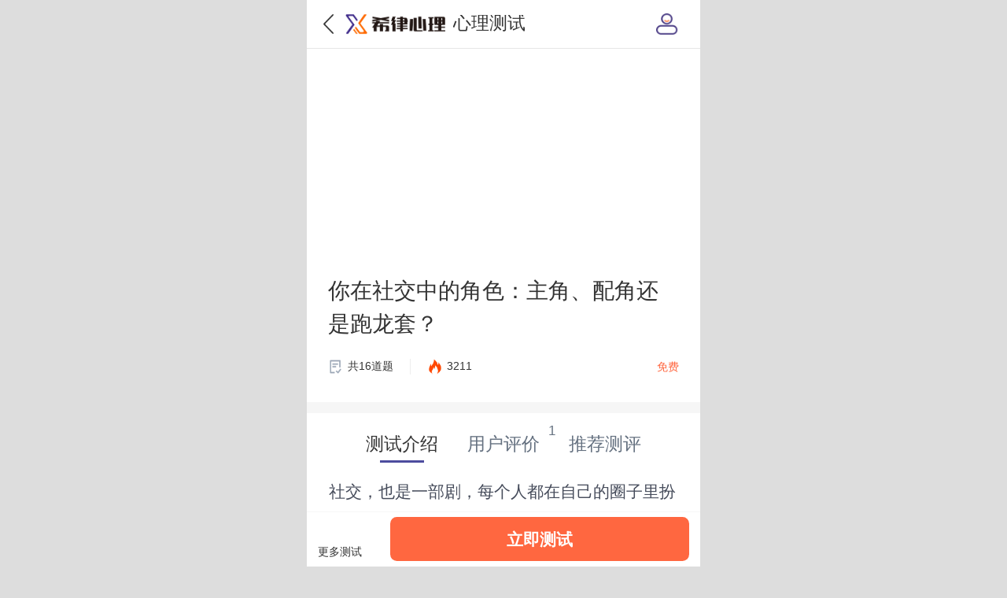

--- FILE ---
content_type: text/html; charset=utf-8
request_url: https://m.51cmm.com/cs/249.html
body_size: 7572
content:
<!DOCTYPE html>
<html>

<head>
	<meta http-equiv="Content-Type" content="text/html; charset=utf-8" />
	<meta name="viewport" content="width=device-width,initial-scale=1.0,user-scalable=0" />
	<meta name="apple-mobile-web-app-capable" content="yes" />
	<meta name="apple-mobile-web-app-status-bar-style" content="black">
	<meta name="format-detection" content="telephone=no" />
	<meta name="format-detection" content="email=no" />
	<title>你在社交中的角色：主角、配角还是跑龙套？_心理测试 - 希律心理</title>
	<meta name="keywords" content="心理测试" />
	<meta name="description" content="社交，也是一部剧，每个人都在自己的圈子里扮演着不同的角色。有人成为主角，也有人沦为配角，还有人被边缘化......不同的是，成为什么样的角色并不是由“导演”决定的，而是由你的性格及处世能力所决定的。那么，你在社交中的角色究竟是什么呢？快来测一测吧！" />
	<link rel="canonical" href="https://www.51cmm.com/cs/249.html">
	<script type="text/javascript" src="https://b.bdstatic.com/searchbox/icms/searchbox/js/swanInvoke.js"></script>
	 
<link rel="stylesheet" type="text/css" href="//static.51cmm.com//h5/css/base.css?v=973" />
<link rel="stylesheet" type="text/css" href="//static.51cmm.com//h5/css/xinli_new.css?v=940" />
<script src="https://static.csai.cn/common/js/vue/vue.min.js"></script>
<script src="https://static.csai.cn/common/js/vue/es6-promise.auto.min.js"></script>
<script src="https://static.csai.cn/common/js/vue/axios.min.js"></script>
<script src="//static.51cmm.com//h5/js/axiosHelp.js?v=789"></script>
<script src="https://static.csai.cn/common/js/jquery-1.7.2.min.js"></script>

	<style>
		.mask_kf {
			z-index: 1000;

		}

		.wechat_model {
			width: 28rem !important;
			max-width: 480px;
			z-index: 1001 !important;
			padding-bottom: 3rem !important;
		}

		.cust_WeChat .cust_ewm {
			width: 15rem;
			height: 15rem;
			margin-top: 3.5rem !important;
		}

		.tip {
			text-align: center;
			font-size: 1.6rem;
			color: #000;
			margin-top: 3rem;
		}
	</style>
</head>

<body class="bgWhite">
	<div id="app" class="no_fixed_div">
		<header class="other_head">
  <a href="javascript:void(0);" class="other_back" @click="back">
    <img class="other_back_icon" src="//static.51cmm.com//h5/images/go_back.png" alt="" />
  </a>
  <a href="/" class="flt_lg" >
     <img src="//static.51cmm.com//h5/images/logo.png?v=1" class="logo">
  </a>
  <span class="other_name ovone">${title}</span>
  
  <a class="other_r" href="/user/login/"><img src="//static.51cmm.com//h5/images/user_center.png" alt=""></a>
  
</header>
		
			<div class="test_detail_bg">
				

				
				
				<img src="https://ossqdy.ycpai.cn/xlcms/site/2022-11/11/156/20221111180218737.jpg" class="test_bg_img" alt="">
				
				


				
				<div class="test_desc">
				</div>
			</div>
			<div class="test_info_detail ">
				<div class="paper_content">
					<div class="test_name">你在社交中的角色：主角、配角还是跑龙套？</div>
					<div class="test_info">
						<div class="test_info_item">
							<img src="//static.51cmm.com//h5/images/xltest_new/list_ts.png" alt="">
							<span>共16道题</span>
						</div>
						<div class="diliver">
						</div>
						<div class="test_info_item">
							<img src="//static.51cmm.com//h5/images/xltest_new/xlxl_fire.png" alt="">
							<span>3211</span>
						</div>
						
						<div class="free_box">
							免费
						</div>
						
					</div>
				</div>

				<div class="hr4"></div>
				<div class="tab_box">
					<div class="tab_item" @click="changeIndex(0)" :class="index==0?'current':''">
						测试介绍
					</div>
					
					<div class="tab_item tab_pj" @click="changeIndex(1)" :class="index==1?'current':''">
						用户评价
						<span>1</span>
					</div>
					

					<div class="tab_item tab_pj" @click="changeIndex(2)" :class="index==2?'current':''">
						推荐测评
					</div>
				</div>
				<div class="test_intro" v-if="index==0">
					<div class="info_desc">
						<p>社交，也是一部剧，每个人都在自己的圈子里扮演着不同的角色。</p><p>有人成为主角，也有人沦为配角，还有人被边缘化......</p><p>不同的是，成为什么样的角色并不是由“导演”决定的，而是由你的性格及处世能力所决定的。</p><p>那么，你在社交中的角色究竟是什么呢？快来测一测吧！</p>
					</div>
					
					<div class="info_require">
						<div class="info_require_title">
							测试须知
						</div>
						<div class="info_require_content">
							<p>回忆你在社交中的表现，做出最符合你情况的选择。</p>
						</div>
					</div>
					
					
				</div>
				<div class="test_comment" v-show="index==1">
					
					<div class="comment_list">
						
						<div class="comment_item">
							<div class="comment_item_header">
								
								<img src="//static.51cmm.com//h5/images/xltest_new/xlxl_tximg.png">
								
								<div class="name">
									
									天波立实
									
								</div>
								<div class="time">
									2022-11-11
								</div>
							</div>
							<div class="comment_item_content">
								对对，你赢了~
							</div>
						</div>
						
					</div>
					
					<div class="load_more hideImp">
						<div class="load_more_ul">
							<div></div>
							<div></div>
							<div></div>
						</div>
					</div>
					<div>
						<div class="load_dct hideImp">
							<div class="load_daodi">亲，到底了</div>
						</div>
					</div>
				</div>
				<div class="test_recom" v-show="index==2">
					
					<div class="recom_list">
						
						<div class="test_recom_item">
							<img class="cover_img" src="https://ossqdy.ycpai.cn/xlcms/site/2022-10/14/347/20221014175742637.png" alt="">
							<div class="recom_item_wrap">
								<div class="recom_item_title ovtwo">
									测一测你是哪种交际类型！
								</div>
								<div class="recom_item_btm">
									<div class="heat">
										<img src="//static.51cmm.com//h5/images/xltest_new/xlxl_fire.png" alt="">
										2333
									</div>
									<a class="test_btn" href="/cs/221.html">
										立即测试
									</a>
								</div>
							</div>
						</div>
						
						<div class="test_recom_item">
							<img class="cover_img" src="https://ossqdy.ycpai.cn/xlcms/site/2022-01/20/21/2022012016235274.png" alt="">
							<div class="recom_item_wrap">
								<div class="recom_item_title ovtwo">
									测一测你的自卑心理有多重！
								</div>
								<div class="recom_item_btm">
									<div class="heat">
										<img src="//static.51cmm.com//h5/images/xltest_new/xlxl_fire.png" alt="">
										24500
									</div>
									<a class="test_btn" href="/cs/194.html">
										立即测试
									</a>
								</div>
							</div>
						</div>
						
						<div class="test_recom_item">
							<img class="cover_img" src="https://ossqdy.ycpai.cn/xlcms/site/2022-01/20/443/2022012015502839.jpg" alt="">
							<div class="recom_item_wrap">
								<div class="recom_item_title ovtwo">
									测一测你的社交障碍是什么？
								</div>
								<div class="recom_item_btm">
									<div class="heat">
										<img src="//static.51cmm.com//h5/images/xltest_new/xlxl_fire.png" alt="">
										321
									</div>
									<a class="test_btn" href="/cs/63.html">
										立即测试
									</a>
								</div>
							</div>
						</div>
						
						<div class="test_recom_item">
							<img class="cover_img" src="https://ossqdy.ycpai.cn/xlcms/site/2022-01/20/1283/20220120155029371.png" alt="">
							<div class="recom_item_wrap">
								<div class="recom_item_title ovtwo">
									测一测：你有社交恐惧症吗？
								</div>
								<div class="recom_item_btm">
									<div class="heat">
										<img src="//static.51cmm.com//h5/images/xltest_new/xlxl_fire.png" alt="">
										2453
									</div>
									<a class="test_btn" href="/cs/46.html">
										立即测试
									</a>
								</div>
							</div>
						</div>
						
						<div class="test_recom_item">
							<img class="cover_img" src="https://ossqdy.ycpai.cn/xlcms/site/2022-01/20/164/20220120155028276.jpg" alt="">
							<div class="recom_item_wrap">
								<div class="recom_item_title ovtwo">
									社交焦虑量表：测一测你是社恐吗？
								</div>
								<div class="recom_item_btm">
									<div class="heat">
										<img src="//static.51cmm.com//h5/images/xltest_new/xlxl_fire.png" alt="">
										13432
									</div>
									<a class="test_btn" href="/cs/62.html">
										立即测试
									</a>
								</div>
							</div>
						</div>
						
					</div>
					
				</div>
			</div>
			<div class="buy_fixed" style="padding-right: 1rem;justify-content: space-between;">
				<a class="fixed_test" href="/cs/">
					<img src="//static.51cmm.com//h5/images/xltest_new/xlxl_bj.png" alt="">
					<span>更多测试</span>
				</a>
				<div class="btn_group">

					
					<div class="test_free" @click="goXcx">
						立即测试
					</div>
					
					
				</div>
			</div>
			<div class="code_modal">
				<div class="modal_mask"></div>
				<div class="modal_wrap">
					<div class="close_wrap">
						<img class="close_ico" src="//static.51cmm.com//h5/images/login_close.png" alt="">
					</div>
					<div class="modal_title">企业码</div>
					<div class="form">
						<input type="text" placeholder="请输入企业码" v-model="code" class="ipt ipt_code">
						<div class="ipt_tip">注：若无企业码，请先购买！</div>
						<input type="text" placeholder="请输入员工姓名" v-model="companyName" class="ipt ipt_name">
						<div class="ipt_tip">为了方便企业查询，请输入您的真实姓名</div>
					</div>
					<div class="sub_btn" @click="sub">提交</div>
				</div>
			</div>
			<div class="test_card_modal">
				<div class="modal_mask"></div>
				<div class="modal_wrap">
					<img class="top_bg" src="//static.51cmm.com//h5/images/xltest_new/xlxl_pay_pop_imga.png" alt="">
					<img class="close_card_ico_wrap" src="//static.51cmm.com//h5/images/xltest_new/xlxl_pay_close.png"
						alt="">
					<div class="card_model_tip">
						${cardTip||"确定使用“次卡”抵扣该测试吗？"}
					</div>
					<div class="your_remain">
						你的次卡剩余<span>${remainCount}</span>次
					</div>
					<div class="test_card_btn_group">
						<div class="test_card_btn cancel_btn" @click="goPay">
							不抵扣
						</div>
						<div class="test_card_btn test_card_confirm_btn" @click="useCount">
							确定抵扣
						</div>
					</div>
				</div>
			</div>
			<div class="test_popup">
				<div class="test_popup_mask"></div>
				<div class="modal_wrap">
					<img class="close_card_ico_wrap" src="//static.51cmm.com//h5/images/xltest_new/xlxl_pay_close.png"
						alt="">
					<div class="card_model_tip">
						您的次数已用完，可购买次卡
					</div>
					<div class="test_card_btn_group">
						<div class="test_card_btn cancel_btn">
							再想想
						</div>
						<div class="test_card_btn test_card_confirm_btn" @click="goBuyCard()">
							立即购买
						</div>
					</div>
				</div>
			</div>
			<div class="cust_test_WeChat" v-if="showQrcode">
				<div class="mask_kf"></div>
				<div class="wechat_model_2">
					<img class="cust_ewm" :src="qrcodeUrl">
					<div class="tip">微信扫码立刻测</div>
					<img class="cust_close" @click="closeModel" src="//static.51cmm.com//h5/images/close.png" />
				</div>
			</div>
			<!-- <a :href="url" style="display:none" id="bdLink"></a> -->
			<div style="height:5.5rem;"></div>
		</div>
		<script type="text/javascript">
			var id = "249";
			var isBuy = "false";
			var vipUse = "N";
			var hasTestCard = "false";
			var _footNav = navigator.userAgent.toLowerCase();
			var fromId = "";
			var promotionCode = "";
			$(function () {
				loadMore();
				var sWid = document.body.clientWidth;
				var bgHei = sWid / 750 * 430;
				// var divHeight = $(".test_desc").height();
				// var totalHeight = bgHei + divHeight;
				// var paddingTop = totalHeight * 0.24;
				$(".test_detail_bg").css('height', bgHei + 'px');
				// $(".test_detail_bg").css('background-image',coverImg);
				// $(".test_detail_bg").css('backgroundSize', "100% " + (bgHei + 15) + 'px');
				// $(".test_detail_bg").css('paddingTop', paddingTop + 'px');
				$(".useComCode").click(function () {
					$(".code_modal").css("display", "block");
				})
				$(".close_wrap").click(function () {
					$(".code_modal").css("display", "none");
				})
				$(".test_card_modal .cancel_btn,.test_card_modal .close_card_ico_wrap").click(function () {
					$(".test_card_modal").css("display", "none");
				});
				$(".test_popup .cancel_btn,.test_popup .close_card_ico_wrap").click(function () {
					$(".test_popup").css("display", "none");
				});
			});
			new Vue({
				el: '#app',
				delimiters: ['${', '}'],
				data: {
					title: '心理测试',
					test: {},
					index: 0,
					code: '',
					companyName: '',
					remainCount: 0,
					showQrcode: false,
					qrcodeUrl: "",
					url: "",
					cardTip: "",//购买测试卡提示
					limitTip: {},//月，日限制提示
					btnAdObj: {}
				},
				created: function () {
					this.test = {
						imgPath: 'https://ossqdy.ycpai.cn/xlcms/site/2022-11/11/156/20221111180218737.jpg',
						title: '你在社交中的角色：主角、配角还是跑龙套？',
						discountPrice: '0',
					};
					this.btnAd();
				},
				methods: {
					btnAd() {
						var _ts = this;
						ajaxs.post('/api/common/loadAdByCode', {
							code: "xilv_h5_testinfobtntext"
						}, function (res) {
							if (res.resultCode == 'SUCCESS') {
								_ts.btnAdObj = res.model ? JSON.parse(res.model) : {};
							}
						});
					},
					goXcx() {
						if (is_h5()) {
							if (is_ios()) {
								if (this.test.discountPrice * 1) {
									this.goBuy();
								} else {
									this.goTest();
								}
							} else if (is_weixin()) {
								this.getWxXcxUrl();
							} else if (is_baidu()) {
								this.getBdXcxUrl();
							} else {
								this.getWxXcxUrl();
							}
							//this.goPay();
						} else {
							// PC
							if (!this.qrcodeUrl) {
								this.showQrcodeImg();
							} else {
								this.showQrcode = true;
							}
						}
					},
					getBdXcxUrl() {
						// var _ts = this;
						// ajaxs.postApi('/cs/bdUrl/', {
						// 	id: id,
						// 	fromId: fromId,
						// 	promotionCode: promotionCode
						// }, function (res) {
						// 	if (res.url) {
						// 		_ts.url = res.url;
						// 		setTimeout(function(){
						// 			document.getElementById("bdLink").click();
						// 		},0)
						// 	}
						// });
						window.swanInvoke({
							appKey: 'Xy7yumUxh8u7aMRCuLmgSaKtNL4Z3VW8',
							path: 'sub/test/info/info',
							query: {
								id: id,
								fromId: fromId,
								promotionCode: promotionCode
							}
						});
					},
					closeModel() {
						this.showQrcode = false;
					},
					showQrcodeImg() {
						var _ts = this;
						ajaxs.post('/api/common/getWxXcxQrcode', {
							path: `/sub/test/info/info?id=${id}&fromId=${fromId}&promotionCode=${promotionCode}`
						}, function (res) {
							if (res.resultCode == 'SUCCESS') {
								_ts.qrcodeUrl = res.model;
								_ts.showQrcode = true;
								//_ts.$forceUpdate();
								console.log(this.showQrcode)
							}
						});
					},
					getWxXcxUrl() {
						var _ts = this;
						ajaxs.post('/api/common/getWxXcxScheme', {
							path: "/sub/test/info/info",
							query: `id=${id}&fromId=${fromId}&promotionCode=${promotionCode}`
						}, function (res) {
							if (res.resultCode == 'SUCCESS') {
								document.location.href = res.model;
							}
						});
					},
					goBuyCard() {
						location.href = '/user/taocan.html';
					},
					goCompanyTest() {
						location.href = '/cs/subject/?id=' + id;
					},
					getRecom: function () {
						var _ts = this;
						ajaxs.post('/api/common/loadRelatedSearchBean', {
							contentId: _ts.result.testId,
							channelType: 'TEST',
							relatedChannelType: 'TEST',
							num: 3
						}, function (res) {
							if (res.resultCode == 'SUCCESS') {
								var model = res.model;
								_ts.recomm = model;
							}
						});
					},
					sub() {
						var _ts = this;
						var code = _ts.code;
						code = code.replace(/\s*/g, "");
						if (!code) {
							showMsg("企业码不能为空");
							return;
						}
						if (!_ts.companyName) {
							showMsg("员工姓名不能为空");
							return;
						}
						ajaxs.post("/api/testCompany/exchangeTest", {
							realName: _ts.companyName,
							testId: id,
							companyCode: code
						}, function (res) {
							if (res.resultCode == "SUCCESS") {
								location.href = "/cs/subject/?id=" + id;
							} else {
								showMsg(res.resultMsg);
							}
						});
					},
					changeIndex(index) {
						this.index = index;
					},
					goTest() {
						var _ts = this;
						this.isLogin(function () {
							if (vipUse == 'Y') {
								_ts.vipGet();
							} else if (isBuy == 'true') {
								_ts.isAllowTest(function () {
									document.location.href = '/cs/subject/?id=' + id;
								});
							} else {
								_ts.normalGetVip();
							}
						});
					},
					//是否允许测试
					isAllowTest(fun) {
						var _ts = this;
						ajaxs.post("/api/user/checkMaxFrequency", {
							testId: id
						}, function (res) {
							let retCode = res.resultCode;
							if (retCode == "FREE") {
								fun();
							} else if (retCode == "TEST_CARD") {
								_ts.cardTip = res.resultMsg;
								_ts.queryCount(); //有次卡，查询次卡
							} else if (retCode == "MONTH_MAX_FREE" || retCode == "DAY_MAX_FREE") {
								$(".test_popup .card_model_tip").text(res.resultMsg || '您的次数已用完，可购买次卡');
								$(".test_popup .cancel_btn").text(retCode == "DAY_MAX_FREE" ? "明天再来" : "先想想");
								$(".test_popup").show();
							} else {
								showMsg(res.resultMsg)
							}
						});
					},
					normalGetVip() {
						let _ts = this;
						ajaxs.post("/api/test/receiveTestById", {
							testId: id
						}, function (res) {
							if (res.resultCode == "SUCCESS") {
								//免费次数加了限制，免费领取之前，判断是否还可免费做，不能做，弹出次卡购买
								_ts.isAllowTest(function () {
									document.location.href = '/cs/subject/?id=' + id;
								});
							} else {
								showMsg(res.resultMsg)
							}
						});
					},
					useCount() {
						ajaxs.post("/api/testcard/receiveTestByCard", {
							testId: id
						}, function (res) {
							if (res.resultCode == "SUCCESS") {
								$(".test_card_modal").css("display", "none");
								showMsg("抵扣成功")
								setTimeout(function () {
									document.location.href = '/cs/subject/?id=' + id;
								}, 500)
							} else {
								$(".test_card_modal").css("display", "none");
								showMsg(res.resultMsg)
							}
						});
					},
					back() {
						history.go(-1);
					},
					isLogin(fun) {
						var _ts = this;
						ajaxs.postApi("/user/api/getIsLogin/", {}, function (res) {
							console.log(res);
							if (res.code > 0) {
								fun();
							}
							else {
								document.location.href = '/user/login/';
							}
						});
					},
					vipGet() {
						var _ts = this;
						ajaxs.post('/api/test/vipReceiveTestById', {
							testId: id
						}, function (res) {
							if (res.resultCode == "SUCCESS") {
								document.location.href = '/cs/subject/?id=' + id;
							} else {
								showMsg(res.resultMsg)
							}
						});
					},
					goBuy() { // 立即购买
						var _ts = this;
						_ts.isLogin(function () {
							if (isBuy == 'true') {
								_ts.isAllowTest(function () {
									document.location.href = '/cs/subject/?id=' + id;
								});
							} else if (vipUse == 'Y') {
								_ts.vipGet();
							} else {
								if (hasTestCard == 'true') {
									_ts.queryCount();
								} else {
									_ts.goPay();
								}
							}
						});
					},
					// 查询次卡次数
					queryCount() {
						var _ts = this;
						ajaxs.post('/api/testcard/loadResidueNumByUserId', {}, function (res) {
							if (res.resultCode == 'SUCCESS') {
								_ts.remainCount = res.model ? res.model : 0;
								$(".test_card_modal").css("display", "block");
							}
						});
					},
					goPay(code) {
						// code 1 为企业测试购买
						var test = this.test;
						var param = {};
						param.proInfo = {
							proImg: test.imgPath,
							proName: test.title,
							payPrice: test.discountPrice / 100
						};
						param.pay = {
							orderUrl: '/api/order/submitOrder',
							orderData: {
								orderType: 'TEST',
								objId: id,
								redirectUrl: `/user/payBack/?paytype=test&buyid=${id}`
							},
						};
						param.extra = {
							showNumber: {
								code: "amount"
							}
						}
						if (code && code == 1) {
							param.pay.isShowNumber = true;
							param.pay.orderUrl = '/api/order/submitCompanyTestOrder';
							param.pay.orderData.redirectUrl = `/user/payBack/?paytype=companyTest&buyid=${id}`;
						}
						location.href = "/user/payInfo/?data=" + btoa(encodeURI(JSON.stringify(param)));
					}
				}
			});
			function is_weixin() {
				return _footNav.match(/MicroMessenger/i) == "micromessenger";
			}
			function is_baidu() {
				return _footNav.match(/baiduboxapp/i) == "baiduboxapp";
			}
			function is_ios() {
				var u = navigator.userAgent;
				return !!u.match(/\(i[^;]+;( U;)? CPU.+Mac OS X/); //ios终端;
			}
			function is_h5() {
				if (/Android|webOS|iPhone|iPad|iPod|BlackBerry|IEMobile|OperaMini|android|symbianos|windows phone|playbook|mobile/i.test(_footNav)) {
					return true;
				} else {
					return false
				}
			}
			//加载更多
			function loadMore() {
				window.onscroll = function () {
					var scrollTop = document.documentElement.scrollTop || document.body.scrollTop;
					var windowHeight = document.documentElement.clientHeight || document.body.clientHeight;
					var scrollHeight = document.documentElement.scrollHeight || document.body.scrollHeight;
					if ((scrollTop + windowHeight + 75) >= scrollHeight) {
						if ($($(".tab_item")[1]).attr("class").indexOf("current") !== -1) {
							loadData();
						}
					}
				};
			}
			var isLoad = false, isMore = true;
			var options = {
				objId: id,
				discussType: 'TEST',
				page: 2,
				limit: 5
			}
			function loadData() {
				if (isLoad || !isMore) {
					return;
				}
				isLoad = true;
				setLoadTip();
				ajaxs.post('/api/discussion/hotDiscussions', options, function (res) {
					var datas = res.model.datas || [];
					if (datas.length) {
						setHtml(datas);
						options.page += 1;
					}
					isMore = datas.length >= options.limit;
					isLoad = false;
					setLoadTip();
				});
			}

			function setHtml(datas) {
				var html = [];
				$(datas).each(function (idx, item) {
					html.push(
						"<div class=\"comment_item\"><div class=\"comment_item_header\">"
					);
					if (item.headImg) {
						html.push("<img src=\"", item.headImg, "\" />");
					} else {
						html.push("<img  src=\"https://static.51cmm.com//h5/images/infor_user.png\" >");
					}
					html.push("<div class=\"name\">", item.nickName ? item.nickName : '用户' + item.userId, "</div>");
					if (item.createTime) {
						html.push("<div class=\"time\">", item.createTime.slice(0, 10), "</div>");
					}
					html.push("</div>");
					html.push("<div class=\"comment_item_content\">", item.content, "</div></div>");
				});
				$(".comment_list").append(html.join(''));
			}

			//设置数据加载提示
			function setLoadTip() {
				if (isLoad) {
					$(".load_more").removeClass("hideImp");
					$(".load_dct").addClass("hideImp");
				} else if (!isMore) {
					$(".load_more").addClass("hideImp");
					if ($(".comment_list>.comment_item").length > 1) {
						$(".load_dct").removeClass("hideImp");
					}
				}
			}
			function showMsg(msg) {
				layer.msg(msg, {
					time: 2000
				});
			}
		</script>
		<script src="https://static.csai.cn/common/plugins/layer/layer.js"></script>
		<script>
	function LoadJs(surl){
		var hm = document.createElement("script");
		hm.src =surl;
		var s = document.getElementsByTagName("script")[0];
		s.parentNode.insertBefore(hm,s);
	}
</script>
<script>
	var _hmt = _hmt || [];
	(function() {
		LoadJs("https://hm.baidu.com/hm.js?d530eb6ea5490df404d5d5c7380e3ec2");
		LoadJs("https://hm.baidu.com/hm.js?0b55107b8fe8b35d96698864a4a00743");
	})();
</script>
</body>

</html>

--- FILE ---
content_type: text/css
request_url: https://static.51cmm.com//h5/css/base.css?v=973
body_size: 2321
content:
html,body,div,span,applet,object,iframe,h1,h2,h3,h4,h5,h6,p,blockquote,pre,a,abbr,acronym,address,big,cite,code,del,dfn,em,img,ins,kbd,q,s,samp,small,strike,strong,sub,sup,tt,var,b,u,i,center,dl,dt,dd,ol,ul,li,fieldset,form,input,select,textarea,label,legend,table,caption,tbody,tfoot,thead,tr,th,td,article,aside,canvas,details,embed,figure,figcaption,footer,header,hgroup,menu,nav,output,ruby,section,summary,time,mark,audio,video{margin:0;padding:0;border:none;font-size:100%;font:inherit;cursor: default;outline: none;-webkit-tap-highlight-color:transparent;}
html {font-size: 62.5%;height: 100%;font-family:"microsoft yahei",Arial, Helvetica, sans-serif; /* 10¡Â16=62.5% */}
@media only screen and (min-width: 481px){html {font-size: 88%!important; /* 15.04¡Â16=94% */ }}
@media only screen and (min-width: 561px){html {font-size: 100%!important; /* 17.44¡Â16=109% */ }}
@media only screen and (min-width: 641px){html {font-size: 120%!important; /* 20¡Â16=125% */ }}
@media only screen and (min-width: 750px){
	html {font-size: 88%!important;background: #ddd;}
	body {width: 500px !important;margin: 0 auto;position: relative;height: auto !important;}
}
span,a,i,b,em {word-break: break-all;word-wrap: break-word;}
body{background: #f5f5f5;color: #333;min-height: 100%;height: 100%;}
ol,ul{list-style:none}
img{vertical-align:top}
em,i {font-style: normal;}
h1,h2,h3,h4,h5,h6 {font-weight: normal;}
body{min-width: 320px;width:expression(document.body.clientWidth < 320? "320px": "auto" );word-break: break-all;word-wrap: break-word;}
a{color:#333;text-decoration:none;}
a:link, a:visited, a:hover, a:active{text-decoration:none;outline:none;}
.fl{float:left}
.fr{float:right}
.fixed:after, .clearfix:after { content: " ";display: block;clear: both;height: 0;}
input[type='submit'],input[type='reset'],input[type=button],input[type='checkbox'],input[type='radio'] {-webkit-appearance: none; -moz-appearance:none;appearance: none; outline:none}
a,em,i {display: inline-block;}
a,input{-webkit-tap-highlight-color:rgba(0,0,0,0);}
table {border-collapse: collapse;border-spacing: 0;}

article, aside, details, figcaption, figure, footer, header, hgroup, main, menu, nav, section, summary {display: block;}
/*safari position:fixed带来的问题解决*/
.clear_ios_fixed{-webkit-overflow-scrolling:touch};
input[type=number] {
    -moz-appearance:textfield;
}
input[type=number]::-webkit-inner-spin-button,
input[type=number]::-webkit-outer-spin-button {
    -webkit-appearance: none;
    margin: 0;
}
textarea {resize: none;}
input::-webkit-input-placeholder{color: #999;}    /* 使用webkit内核的浏览器 */
input:-moz-placeholder{color: #999;}                  /* Firefox版本4-18 */
input::-moz-placeholder{color: #999;}                  /* Firefox版本19+ */
input:-ms-input-placeholder{color: #999;}           /* IE浏览器 */
.hide {display: none;}
.hideImp{display: none!important;}
.show {display: block;}
.bgff {background: #fff;}
.tac {text-align: center;}
.flx_center {display: flex;flex-flow: row nowrap;justify-content: space-between;align-items: center;}
.mb40 {margin-bottom: 2rem;}
.mt20 {margin-top: 1rem;}
.mb20 {margin-bottom: 1rem;}
.mt60 {margin-top: 3rem;}
.mt150{margin-top: 7.5rem;}
.borb {border-bottom: 1px solid #e6e6e6;}
.bort {border-top: 1px solid #e6e6e6;}
.mlr32 {margin: 0 1.6rem;}
.pt14 {padding-top: 0.7rem;}
.pdt20 {padding-top: 1rem;}
.pdt40 {padding-top: 2rem;}
.pd32 {padding: 1.6rem;}
.plr32 {padding: 0 1.6rem;}
.width100{width:100%;}
.pdb88 {padding-bottom: 4.4rem;}
.fixed88 {position: fixed;z-index: 500;top:0;left: 0;right: 0;height: 4.4rem;}
.fixed168 {position: fixed;z-index: 500;top:0;left: 0;right: 0;height: 8.4rem;}
.pd40 {padding:2rem;}
.mrlr32 {margin:0 1.6rem;}
.ovone{display: block;overflow: hidden;text-overflow: ellipsis;white-space: nowrap;}
.ovone_b{overflow: hidden;text-overflow: ellipsis;display: -webkit-box;-webkit-line-clamp:1;-webkit-box-orient: vertical;}
.ovtwo {overflow: hidden;text-overflow: ellipsis;display: -webkit-box;-webkit-line-clamp: 2;-webkit-box-orient: vertical;}
.ovthree {overflow: hidden;text-overflow: ellipsis;display: -webkit-box;-webkit-line-clamp: 3;-webkit-box-orient: vertical;}
.ovfive {overflow: hidden;text-overflow: ellipsis;display: -webkit-box;-webkit-line-clamp:5;-webkit-box-orient: vertical;}
.ovseven{overflow: hidden;text-overflow: ellipsis;display: -webkit-box;-webkit-line-clamp:7;-webkit-box-orient: vertical;}
.mask{position: fixed;left: 50%;transform: translateX(-50%);top: 0;width: 100%;height: 100%;max-width: 500px;z-index: 200;background: #000000;opacity: 0.4;}
/* 底部 */
.xl_ment_footer{
    padding: 1.5rem 0;
    background: #4d3f86;
}
.xl_ment_footer .footer_pic{
    display: flex;
    align-items: center;
    justify-content: center;
}
.xl_ment_footer .footer_pic li{
    display: block;
    padding: 0 0.5rem;
}
.xl_ment_footer .footer_pic img{
    display: block;
    width: 6.2rem;
    height: 2.35rem;
}
.xl_ment_footer p{
    display: block;
    text-align: center;
    margin-top: 1rem;
    color: #FFFFFF;
    line-height: 2;
    font-size: 12px;
    padding: 0 1.5rem;
}
.xl_ment_footer  a{color:#FFFFFF;}
.footera{position: fixed;width: 100%;left: 50%;transform: translateX(-50%);bottom: 0;z-index: 99;max-width: 500px;}

/*加载中样式*/
.load_more {text-align: center;}
.load_more_ul {display: inline-block;padding: 1rem;}
.load_more_ul>div {display: inline-block;margin-right: 8px;width: 6px;height: 6px;background: #aaa;border-radius: 50%;transform: scale(1);-webkit-transform: scale(1);animation: myfirst 0.5s ease-in infinite;-webkit-animation: myfirst 0.5s ease-in infinite;}
.load_more_ul>div:nth-child(2) {animation-delay: 0.1s;-webkit-animation-delay: 0.1s;}
.load_more_ul>div:nth-child(3) {animation-delay: 0.2s;-webkit-animation-delay: 0.2s;}
@keyframes myfirst {from {transform: scale(1);}50% {transform: scale(2);}to {transform: scale(1);}}
@-webkit-keyframes myfirst {from {-webkit-transform: scale(1);}50% {-webkit-transform: scale(2);}to {-webkit-transform: scale(1);}}
.load_daodi {width:100%;text-align: center;font-size: 1.4rem;color: #999;padding: 1rem 0;}
.load_nodata{width:100%;text-align: center;padding:2.5rem 0rpx;font-size:1.4rem;color: #999;}
.load_dct{display: flex;align-items: center;justify-content: center;margin-top: 2rem;}
/*广告*/
.gg_wz{position:absolute;right:30px;bottom:0;width:30px;height:14px;line-height:14px;text-align:center;font-size:10px;background:rgba(0,0,0,.2);z-index:2;color:#fff;-webkit-transform-origin-x: 0;-webkit-transform: scale(0.80);}
.gg_sm{display:block !important;position:absolute;right:16px;bottom:0;width:14px;height:14px;line-height:14px;text-align:center;font-size:10px;border-radius:14px;background:rgba(0,0,0,.2);z-index:2;color:#fff;font-family:Arial;-webkit-transform-origin-x: 0;-webkit-transform: scale(0.80);}
.gg_close{display:block !important;position:absolute;right:0px;bottom:0;width:14px;height:14px;line-height:14px;text-align:center;font-size:10px;border-radius:14px;background:rgba(0,0,0,.2);z-index:2;color:#fff;font-family:Arial;-webkit-transform-origin-x: 0;-webkit-transform: scale(0.80);}
.ggsm_tc{display:none;position:fixed;z-index:99999;left:50%;top:50%;transform: translate(-50%,-50%);width:80%;background:#fff;border:3px solid #ff8f8d;padding:20px;font-size:14px;border-radius:5px;line-height:22px;box-shadow:rgba(0,0,0,.5) 0 0 10px;color:#666}
.ggsm_tc .gb_tc{display:block;position:absolute;right:.45rem;top:.45rem;width:1rem;height:1rem;background:url(../images/gb_ico.png) no-repeat center}
.gg_img{position:absolute;right:0;bottom:0;width:1.85rem;height:1rem;line-height:16px;text-align:center;font-size:10px;background:url(../images/gg115.jpg);background-size: 1.85rem 1rem;z-index:2;color:#fff}

--- FILE ---
content_type: text/css
request_url: https://static.51cmm.com//h5/css/xinli_new.css?v=940
body_size: 22081
content:
[v-cloak]{
	display: none !important;
}
body{
	line-height: 1;
}
.logo{
	width: 9rem;
	height: auto;
}
.bgF6{
	background: #F6F6F6;
}
.bgWhite{
	background: #FFFFFF;
}
.bgGray{
	background: #F9F9F9;
}
.xinli_show{
	display: block !important;
}
.test_hr14{
	display: block;
	width: 100%;
	height: 0.7rem;
	background: #F6F6F6;
}

.mask_kf{position: fixed;left: 50%;transform: translateX(-50%);top: 0;width: 100%;height: 100%;max-width: 500px;z-index: 200;background: #000000;opacity: 0.4;}
.test_hr10{display: block;width: 100%;height: 0.5rem;background: #F6F6F6;}
.footbg{
	height: 5.4rem;
}
#player-id{width: 100%;position: absolute;top: 0;left: 0;}
.xinli_hr15{display: block;width: 100%;height: 0.75rem;background: #F6F6F6;}
.other_head_top{
	position: fixed;left: 50%;transform: translateX(-50%);top:0;width: 100%;max-width: 500px;z-index:10;background-color: #F9F9F9;padding-bottom: 1rem;
}
.other_head{width: 100%;height: 4.4rem;background: #FFFFFF;border-bottom: 1px solid #E6E6E6;box-sizing: border-box;display: flex;align-items: center;justify-content: space-between;}
.other_head .other_head_l{display: flex;align-items: center;}
.other_head .other_logo{display: block;width: 10.6rem;height: auto;margin-left: 0.9rem;margin-right: -7rem;}
.other_head .other_back{display: block;margin-left: 1.5rem;}
.other_head .other_back_icon{display: block;width: 0.95rem;height: 1.8rem;}
.other_head .other_name{display: block;font-size: 1.6rem;color: #333333;}
.other_head .other_r{display: block;width: 4rem;height: 100%;box-sizing: border-box;margin-right: 1rem;display: flex;align-items: center;justify-content: center;}
.other_head .other_r img{width: 2rem;height: 1.9rem;}
.other_head .flt_lg{position: absolute;left: 3.5rem;align-items: center;justify-content: center;}
.course_head{
	background: #F9F9F9;
	border-bottom: 0;
}
.course_head .other_name{
	font-size: 1.8rem;
}
.course_main{position: relative;z-index: 20;padding-bottom: 3rem;}
/* 我的课程 */
.course_top{padding-top: 1.6rem;padding-bottom: 2rem;}
.course_top_none{display: block;margin-bottom: 1rem;}
.course_top_none .course_none_img{display: block;width: 15.55rem;height: 9.8rem;margin: 0 auto;}
.course_top_none .course_none_txt{display: block;text-align: center;font-size: 1.2rem;color: #999899;margin-top: 2.25rem;}
.course_top_view{display: flex;align-items: center;justify-content: space-between;width: 92%;height: 14.3rem;border-radius: 1.5rem;background: #FFFFFF;margin: 0 auto;box-shadow: 0 0 1.5rem 0 rgba(219, 219, 219, 0.67);margin-bottom: 1.5rem;}
.course_top_view .course_top_img{display: block;width: auto;height: 8rem;border-radius: 1rem;margin-left: 1rem;}
.course_top_view .course_top_cont{margin: 0 1rem;flex: 1;}
.course_top_view .course_top_title{width: 100%;font-size: 1.6rem;font-weight: bold;color: #1F1F1F;line-height: 2rem;text-align: justify;}
.course_top_view .course_top_notes{display: flex;align-items: center;margin-top: 0.75rem;font-size: 1.2rem;color: #999899;justify-content: space-between;flex-wrap: wrap;}
.course_top_view .course_top_notes p{margin-bottom: 0.8rem;}
.course_top_view .course_top_notes .course_teacher{margin-right: 0.75rem;}
.course_top_view .course_top_bot{display: flex;align-items: center;justify-content: space-between;width: 100%;}
.course_top_view .course_buy_txt{display: block;font-size: 1.2rem;color: #85D29E;}
.course_top_view .course_buy_btn{display: block;text-align: center;width: 9.5rem;height: 2.6rem;background: #FF6B5D;border-radius: 1.3rem;line-height: 2.6rem;font-size: 1.2rem;color: #FFFFFF;}

.recom_label{display: block;padding-top: 2.5rem;margin-left: 1.5rem;font-size: 1.5rem;color: #333333;font-weight: bold;}

.course_recom_list{padding: 0 1.5rem;margin-top: 0.5rem;}
.course_recom_list .recom_view{position: relative;display: flex;align-items: center;justify-content: space-between;padding: 1.25rem 0 1rem 0;border-bottom: 1px solid #F6F6F6;}
.course_recom_list .recom_img{display: block;width: auto;height: 8.2rem;border-radius: 1rem;}
.course_recom_list .recom_view_cont{flex: 1;margin-left: 1.5rem;}
.course_recom_list .recom_view_title{width: 100%;font-size: 1.5rem;color: #1F1F1F;font-weight: bold;text-align: justify;line-height: 2rem;}
.course_recom_list .recom_view_notes{display: flex;align-items: center;margin-top: 0.75rem;font-size: 1.2rem;color: #999899;}
.course_recom_list .recom_view_notes span{margin-right: 0.75rem;}
.course_recom_list .recom_buy{display: flex;align-items: center;justify-content: space-between;margin-top: 1.75rem;}
.course_recom_list .recom_buy_l{display: flex;align-items: center;}
.course_recom_list .recom_buy_num{display: block;font-size: 1rem;color: #FF6B5D;font-weight: bold;}
.course_recom_list .recom_buy_num span{font-size: 1.8rem;padding-left: 0.1rem;}
.course_recom_list .recom_buy_num .free{font-size: 1.6rem;padding-left: 0.1rem;}
.course_recom_list .recom_buy_del{display: block;margin-left: 0.5rem;font-size: 1rem;color: #999999;text-decoration: line-through;}
.course_recom_list .recom_buy_btn{display: block;text-align: center;width: 8.5rem;height: 2.6rem;background: #FF6B5D;border-radius: 1.3rem;line-height: 2.6rem;font-size: 1.2rem;color: #FFFFFF;}

/* 课程模块 */
.course_vip{display: flex;align-items: center;justify-content: space-between;margin: 0 auto;width: 92%;height: 4.4rem;border-radius: 2.2rem;background: linear-gradient(130deg, #FFEFE0, #FFDAAE);margin-top: 1.25rem;}
.course_vip .vip_icon{display: block;width: 1.7rem;height: 1.5rem;margin-left: 1.8rem;}
.course_vip .vip_txt{display: block;width: 74%;font-size: 1.4rem;color: #333333;}
.course_vip .vip_btn{display: flex;align-items: center;justify-content: center;margin-right: 1rem;width: 2.75rem;height: 2.75rem;border-radius: 50%;font-size: 1.2rem;color: #FFFFFF;background: linear-gradient(130deg, #DCA54F, #F2D59C);box-shadow: 0 0 0.3rem 0 rgba(66, 47, 24, 0.18);}

.online_label{display: block;margin-left: 1.5rem;padding-top: 2rem;font-size: 1.5rem;color: #333333;font-weight: bold;}

.couse_online{display: flex;flex-wrap: wrap;padding: 0 1.5rem;padding-top: 0.5rem;}
.couse_online .online_view{position: relative;display: block;margin-top: 1rem;width: 47.5%;margin-right: 5%;height: 15.8rem;border-radius: 1rem;background: #FFFFFF;box-shadow: 0 0 1.5rem 0 rgba(219, 219, 219, 0.67);}
.couse_online .online_view:nth-child(2n){margin-right: 0;}
.couse_online .onl_img{display: block;width: 100%;max-height: 9.2rem;border-radius: 1rem 1rem 0 0;}
.couse_online .onl_title{width: 100%;padding: 0 1rem;box-sizing: border-box;margin-top: 0.25rem;font-size: 1.1rem;color: #333333;font-weight: bold;line-height: 1.4rem;}
.couse_online .onl_bot{position: absolute;left: 0;bottom: 1.25rem;display: flex;align-items: center;justify-content: space-between;width: 100%;padding: 0 1rem;box-sizing: border-box;}
.couse_online .onl_bot_l{display: flex;align-items: center;}
.couse_online .onl_name{display: block;margin-right: 1rem;font-size: 0.9rem;color: #333333;}
.couse_online .onl_num{display: block;font-size: 0.9rem;color: #85D29E;}
.couse_online .onl_buy{display: block;font-size: 0.9rem;color: #E3220A;font-weight: bold;}
.couse_online .onl_buy span{font-size: 1.4rem;}

.online_tab_title{line-height: 2rem;width: 92%;margin: 0 auto;margin-top: 3rem;display: flex;align-items: center;overflow-x: auto;overflow-y: hidden;}
.online_tab_title::-webkit-scrollbar{display: none;}
.online_tab_title li{display: block;font-size: 1.3rem;margin-right: 3.5rem;color: #666666;white-space: nowrap;}
.online_tab_title li:last-child{margin-right: 1rem;}
.online_tab_title .cour_cur{color: #4D3F86 !important;font-weight: bold;font-size: 1.7rem;}

.online_content{padding-bottom: 3rem;}


/* 课程模块2 */
.cour_det_head{display: block;width: 100%;padding-bottom: 2rem;}
.cour_det_head .det_mv{display: block;width: 100%;position: relative;}
.cour_det_head .det_mv .bg_img_box{width: 100%;}
.cour_det_head .det_mv .bg_img{width: 100%;height: 100%;}
.cour_det_head .det_mv .topBg{display: block !important;z-index: 99999;background-color: #000000;}
.cour_det_head .det_mv .play_btn_img{position: absolute;width: 5rem;height: 5rem;top: 50%;left: 50%;transform: translateX(-50%) translateY(-50%);}
.cour_det_head .det_title{padding: 0 1.5rem;width: 100%;box-sizing: border-box;margin-top: 1.75rem;font-size: 1.6rem;color: #1F1F1F;font-weight: bold;text-align: justify;line-height: 2rem;}
.cour_det_head .det_bot{display: flex;align-items: center;justify-content: space-between;width: 100%;padding: 0 1.5rem;box-sizing: border-box;margin-top: 1.5rem;}
.cour_det_head .det_bot_l{display: flex;align-items: flex-end;}
.cour_det_head .det_buyNum{display: block;font-size: 1.2rem;color: #E3220A;font-weight: bold;}
.cour_det_head .det_buyNum span{font-size: 2.4rem;padding-left: 0.2rem;}
.cour_det_head .det_buyDel{display: block;margin-left: 0.4rem;font-size: 1rem;color: #999999;text-decoration: line-through;}
.cour_det_head .det_bot_r{display: flex;align-items: center;font-size: 1.6rem;color: #B0B0B0;}
.cour_det_head .det_bot_r span{margin-left: 2.25rem;}

.det_tab_title{display: flex;align-items: center;padding-top: 2rem;margin-left: 1.5rem;position: relative;}
.det_tab_title li{display: block;font-size: 1.3rem;color: #666666;margin-right: 3rem;font-weight: bold;}
.det_tab_title .det_cur{color: #4D3F86 !important;font-size: 1.7rem !important;font-weight: bold;}
.det_tab_title .vlx{position: absolute;right: 1.5rem;font-size: 1.5rem;color: #B0B0B0;}

.det_content{display: block;width: 100%;margin-top: 1.5rem;padding-bottom: 1rem;}

.det_item{display: none;}

.det_chart{display: block;width: 92%;border-radius: 1rem;margin: 0 auto;}

.direct_list{display: flex;align-items: center;justify-content: space-between;width: 100%;border-bottom: 1px solid #F6F6F6;padding: 1rem 1.5rem 1.5rem 1.5rem;box-sizing: border-box;}
.direct_list .direct_list_l{display: block;width: 84%;}
.direct_list .direct_title{width: 100%;font-size: 1.4rem;color: #333333;line-height: 1.8rem;text-align: justify;}
.direct_list .playing_title{color: #FD7E7C;}
.direct_list .direct_notes{display: flex;align-items: center;font-size: 1rem;margin-top: 0.75rem;}
.direct_list .direct_blue{display: block;color: #85D29E;margin-right: 2rem;}
.direct_list .direct_state{display: flex;align-items: center;color: #FF9669;}
.direct_list .direct_state img,
.direct_list .direct_state_suc img{display: block;width: 1rem;height: 1rem;margin-right: 0.35rem;}
.direct_list .direct_state_suc{display: flex;align-items: center;}
.direct_list .hasStudy{color: #85D29E;}
.direct_list .direct_btn{display: block;font-size: 1rem;color: #CFCFCF;}
.direct_list .direct_btn img,
.direct_list .direct_btn_suc img{display: block;margin: 0 auto;width: 1.55rem;height: auto;margin-bottom: 0.45rem;}
.direct_list .direct_btn_suc{display: block;font-size: 1rem;color: #333333;}

.det_buy_footer{position: fixed;left: 50%;bottom: 0;transform: translateX(-50%);width: 100%;max-width: 500px;z-index: 99;height: 5.4rem;background: #FFFFFF;box-shadow: 0 0 1.5rem 0 rgba(219, 219, 219, 0.67);display: flex;align-items: center;}
.det_buy_footer .buy_view{display: block;margin-left: 1.75rem;flex-shrink: 0;}
.det_buy_footer .buy_view img{display: block;width: 1.8rem;height: 1.8rem;margin: 0 auto;}
.det_buy_footer .buy_view span{display: block;text-align: center;margin-top: 0.35rem;font-size: 1.1rem;color: #493D80;}
.det_buy_footer .buy_btn{display: flex;align-items: center;justify-content: center;margin-left: 3.5rem;width: 63.5%;height: 3.8rem;background: #E84231;border-radius: 1.8rem;}
.det_buy_footer .buy_btn_num{display: block;font-size: 1.7rem;color: #FFFFFF;}
.det_buy_footer .buy_btn_num span{font-size: 1.7rem;padding-left: 0.2rem;}
.det_buy_footer .buy_btn_txt{display: block;margin-left: 0.45rem;font-size: 1.7rem;color: #FFFFFF;}

/* 个人资料设置 */
.perset_ul{display: block;padding: 0 1.5rem;}
.perset_ul .perset_li{display: flex;align-items: center;justify-content: space-between;width: 100%;height: 4.85rem;border-bottom: 1px solid #F6F6F6;}
.perset_ul .perset_li_label{display: block;font-size: 1.5rem;color: #333333;}
.perset_ul .perset_li_id{display: block;font-size: 1.2rem;color: #999999;}
.perset_ul .perset_li_arrow{display: flex;align-items: center;}
.perset_ul .perset_arrow_txt{display: block;font-size: 1.2rem;color: #333333;}
.perset_ul .perset_arrow_icon{display: block;width: 0.55rem;height: 1rem;margin-left: 1rem;}
.perset_ul .perset_user{display: block;width: 3.35rem;height: 3.35rem;border-radius: 50%;}

.perset_save{position: absolute;top: 50rem;left: 1.5rem;width: 92%;height: 4.4rem;display: block;text-align: center;line-height: 4.4rem;background: #4D4C9E;font-size: 1.5rem;color: #FFFFFF;font-weight: bold;border-radius: 2.2rem;}

/* 我的听书 */
.listen_special{padding: 0.1rem 0 2rem 0;}
.listen_special .special_view{display: block;width: 92%;margin: 0 auto;margin-top: 1.5rem;background: #FFFFFF;border-radius: 1.5rem;box-shadow: 0 0 1.5rem 0 rgba(219, 219, 219, 0.67);}
.listen_special .special_title{display: flex;align-items: center;justify-content: space-between;padding: 1.75rem 1.5rem 0.5rem 1.5rem;}
.listen_special .special_title_label{display: block;font-size: 1.5rem;color: #333333;font-weight: bold;}
.listen_special .special_title_num{display: block;font-size: 1.2rem;color: #999999;}
.listen_special .special_view_row{display: flex;align-items: center;justify-content: space-between;padding: 0 1.5rem;height: 16.5rem;}
.listen_special .special_img{position: relative;display: block;width: 8.3rem;height: 11.9rem;}
.listen_special .special_img_bg{display: block;position: absolute;z-index: 1;left: 0;top: 0;width: 100%;height: 100%;border-radius: 0.75rem;}
.listen_special .special_box,
.listen_book_view .book_box{position: absolute;left: 50%;transform: translateX(-50%);top: 1.6rem;z-index: 2;width: 7.45rem;padding: 0.2rem;background: #FFFFFF;box-sizing: border-box;}
.listen_special .special_box_in,
.listen_book_view .book_box_in{display: block;width: 100%;border: 1px solid #574089;box-sizing: border-box;padding-bottom: 0.35rem;}
.listen_special .special_box_title,
.listen_book_view .book_box_title{width: 100%;box-sizing: border-box;padding: 0 0.5rem;padding-top: 0.2rem;font-size: 1rem;color: #333333;font-weight: bold;text-align: justify;}
.listen_special .special_box_txt,
.listen_book_view .book_box_txt{position: relative;display: block;text-align: center;margin-top: 0.25rem;padding-top: 0.2rem;font-size: 0.6rem;color: #666666;}
.listen_special .special_box_txt::before,
.listen_book_view .book_box_txt::before{content: '';position: absolute;left: 50%;transform: translateX(-50%);top: 0;width: 1.15rem;height: 1px;background: #574089;}
.listen_special .special_cont{display: block;width: 70%;}
.listen_special .special_text{width: 100%;font-size: 1.6rem;font-weight: bold;color: #333333;line-height: 1.8rem;text-align: justify;}
.listen_special .special_name,
.listen_book_view .book_name{font-size: 1.6rem;font-weight: bold;line-height: 2rem;}
.listen_special .special_p{width: 100%;margin-top: 0.75rem;font-size: 1.2rem;color: #999999;text-align: justify;line-height: 1.5rem;height: 3rem;}
.listen_special .special_p p{overflow: hidden;text-overflow: ellipsis;white-space: nowrap;}
.listen_special .special_nav,
.listen_book_view .book_p{width: 100%;margin-top: 0.75rem;font-size: 1.3rem;color: #666666;line-height: 2rem;text-align: justify;height: 4rem;}
.listen_special .special_row{margin-top: 1rem;display: flex;align-items: center;}
.listen_special .special_row .comment{width: 8rem;height: 2.6rem;margin-left: auto;display: flex;align-items: center;justify-content: center;border: 1px solid #FF6B5D;color: #000;border-radius: 2.3rem;font-size: 1.2rem;}
.listen_special .special_bot,
.listen_book_view .book_buy{display: flex;align-items: center;justify-content: space-between;margin-top: 1.25rem;}
.listen_special .special_bot_l{display: flex;align-items: center;font-size: 1rem;}
.listen_special .special_span{display: block;margin-right: 1rem;color: #333333;}
.listen_special .special_blue{display: block;color: #85D29E;}
.listen_special .special_study{display: block;width: 8rem;height: 2.6rem;border-radius: 1.3rem;text-align: center;line-height: 2.6rem;background: #FF6B5D;font-size: 1.2rem;color: #FFFFFF;}

.listen_book{display: block;padding: 0 1.5rem;padding-bottom: 1.5rem;}
.listen_book_label{display: block;font-size: 1.5rem;color: #333333;font-weight: bold;padding-top: 2.5rem;}
.listen_book_view{display: flex;align-items: center;justify-content: space-between;width: 100%;padding: 1.5rem 0;border-bottom: 1px solid #F6F6F6;}
.listen_book .listen_book_view:last-child{border-bottom: 0;}
.listen_book_view .book_img{position: relative;width: 10.7rem;}
.listen_book_view .book_img_mask{display: block;width: 100%;margin-top: 6.85rem;height: 5.75rem;border-radius: 0.5rem;}
.listen_book_view .book_mask_red{background: #FF9669;opacity: 0.25;}
.listen_book_view .book_mask_green{background: #85D29E;opacity: 0.25;}
.listen_book_view .book_mask_yellow{background: #F4E091;opacity: 0.3;}
.listen_book_view .book_img_bg{position: absolute;z-index: 1;left: 50%;transform: translateX(-50%);top: 0;width: 8.3rem;height: 11.9rem;border-radius: 0.75rem;}
.listen_book_view .audition_btn{position: absolute;z-index: 10;left: 50%;transform: translateX(-50%);bottom: 2rem;width: 4.8rem;border-radius: 0.75rem;}
.listen_book_view .book_cont{display: block;width: 62%;}
.listen_book_view .book_buy_people{display: flex;align-items: center;font-size: 1rem;color: #999999;}
.listen_book_view .book_buy_people img{width: 20px;}
.listen_book_view .book_buy_right{display: flex;align-items: flex-end;font-size: 1rem;color: #FF6B5D;}
.listen_book_view .book_buy_num{display: block;font-weight: bold;margin-bottom: -0.2rem;}
.listen_book_view .book_buy_num span{font-size: 1.8rem;}

/* 听书专题详情页 */
.course_books_view{display: flex;align-items: center;justify-content: space-between;width: 92%;height: 15rem;border-radius: 1rem;background: #F6F6F6;margin: 0 auto;margin-top: 1.5rem;margin-bottom: 2.25rem;padding: 0 1.5rem;box-sizing: border-box;}
.course_books_view .books_img{display: block;width: 8.3rem;height: 11.9rem;border-radius: 0.75rem;}
.course_books_view .books_cont{display: block;width: 68%;}
.course_books_view .books_title{width: 100%;font-size: 1.6rem;color: #1D1E1E;font-weight: bold;text-align: justify;line-height: 2rem;}
.course_books_view .books_lec{margin-top: 0.75rem;font-size: 1.5rem;color: #666666;}
.course_books_view .books_people{display: flex;align-items: center;justify-content: space-between;margin-top: 1.25rem;font-size: 1.4rem;color: #999899;}
.course_books_view .books_progres{display: flex;align-items: center;margin-top: 1.25rem;width: 100%;}
.course_books_view .sta_progress{position: relative;width: 70%;height: 4px;border-radius: 2px;background: #E5E5E5;}
.course_books_view .progress-done{position: relative;border-radius: 2px;background: #484995;height: 4px;}
.course_books_view .progress-done::before{content: '';position: absolute;z-index: 10;right: 0;top: 50%;transform: translateY(-50%);width: 10px;height: 10px;border-radius: 50%;background: #FFFFFF;border: 2px solid #484995;box-sizing: border-box;}
.course_books_view .sta_txt{display: block;font-size: 0.9rem;color: #484995;margin-left: 1.25rem;}

.books_label{position: relative;display: block;margin-left: 1.5rem;font-size: 1.5rem;color: #323333;font-weight: bold;}
.books_label .xxbtn{position: absolute;right: 1.5rem;top: -0.55rem;display: block;width: 8rem;height: 2.6rem;border-radius: 1.3rem;text-align: center;line-height: 2.6rem;background: #FF6B5D;font-size: 1.2rem;color: #FFFFFF;}

.books_paper{display: block;padding: 0 1.5rem;position: relative;margin-top: 1.25rem;overflow: hidden;margin-bottom: 2rem;}
.heightAuto{height: auto !important;}
.books_paper .books_paper_p{display: block;width: 100%;font-size: 1.5rem;line-height: 180%;text-align: justify;}
.books_paper_p img{width: 100%;}
.books_paper_p strong{font-weight: bold;}
.books_paper{display: block;padding: 0 1.5rem;position: relative;margin-top: 1.25rem;overflow: hidden;margin-bottom: 2rem;}
.books_paper img{width: 100%;height: auto;}
.books_paper p{display: block;width: 100%;font-size: 1.5rem;line-height: 180%;text-align: justify;margin-bottom: 1.5rem;}
.books_paper .books_more{position: absolute;z-index: 5;bottom: 0;left: 0;width: 100%;height: 8rem;background: linear-gradient(0deg, #FFFFFF 0%, rgba(255, 255, 255, 0.5) 100%);display: flex;align-items: flex-end;justify-content: center;}
.books_paper .books_more::before{content: '';position: absolute;z-index: 10;left: 0;bottom: 0;width: 100%;height: 3rem;background: #FFFFFF;}
.books_paper .books_more img{position: relative;z-index: 15;display: block;width: 1.5rem;height: 1.5rem;}
.books_paper .books_more_all{position: initial !important;height: 4rem !important;}
.books_paper .drop_btn_deg{transform: rotate(180deg);}

.books_gray{display: block;width: 100%;margin-top: 2rem;background: #FBFBFB;padding: 0 1.5rem;box-sizing: border-box;}
.books_paper_title{display: flex;align-items: center;justify-content: space-between;padding: 1.5rem 0 1rem 0;}
.books_paper_title .book_paper_l{display: block;}
.books_paper_title .books_paper_name{display: block;font-size: 1.4rem;color: #323333;font-weight: bold;}
.books_paper_title .books_paper_num{display: block;margin-top: 0.75rem;font-size: 0.9rem;color: #999899;}
.books_paper_title .books_paper_icon{display: block;width: 0.9rem;height: 0.45rem;background: url(../images/paper_sel.png) no-repeat;background-size: 100% 100%;}
.books_paper_title .books_paper_sel{display: block;width: 0.9rem;height: 0.45rem;background: url(../images/paper_selon.png) no-repeat;background-size: 100% 100%;}
.books_papaer_hide .listen_book_view:last-child{border-bottom: 0;}

.listen_book_view .book_lec{display: block;margin-top: 1.25rem;color: #666666;font-size: 1.3rem;}
.listen_book_view .book_lec span{font-weight: bold;}
.listen_book_view .book_link{display: flex;align-items: center;justify-content: space-between;margin-top: 3.5rem;}
.listen_book_view .book_link_l{display: flex;align-items: center;font-size: 1.2rem;color: #999899;}
.listen_book_view .book_video{display: block;width: 1.2rem;height: 1.2rem;margin-right: 0.5rem;}
.listen_book_view .book_link_l span{margin-right: 0.5rem;}
.listen_book_view .book_courtime{display: block;width: 9.5rem;height: 2.6rem;border-radius: 1.3rem;text-align: center;line-height: 2.6rem;background: #FF6B5D;font-size: 1.2rem;color: #FFFFFF;}

.det_buy_footer .books_buy_btn{display: flex;align-items: center;justify-content: center;box-sizing: border-box;width: 31%;height: 2.9rem;border-radius: 1.45rem;border: 1px solid #E84131;margin-left: 7rem;font-size: 1.2rem;color: #E84131;}
.det_buy_footer .buy_num{display: block;margin-right: 0.5rem;font-size: 1rem;font-weight: bold;}
.det_buy_footer .buy_num span{font-size: 1.5rem;}
.det_buy_footer .books_buy_free{display: block;width: 31%;height: 3.8rem;text-align: center;line-height: 3.8rem;border-radius: 1.8rem;background: #FF3D2B;margin-left: 0.75rem;font-size: 1.7rem;color: #FFFFFF;}
.det_buy_footer .books_free_btn{width: 72% !important;margin-left: 3rem !important;}

/* 听书馆列表页 */
.cour_container{display: block;width: 92%;margin-top: 1.4rem !important;padding-bottom: 1.5rem;}
.cour_container .album_view{display: flex;align-items: center;width: 100%;height: 15rem;border-radius: 1rem;background: #F6F6F6;padding: 0 1.5rem;box-sizing: border-box;}
.cour_container .album_img{display: block;width: 8.3rem;height: 11.9rem;border-radius: 0.75rem;}
.cour_container .album_cont{display: block;margin-left: 1.5rem;width: 65.8%;}
.cour_container .album_name{display: block;font-size: 1.6rem;color: #1F1F1F;font-weight: bold;}
.cour_container .album_text{width: 100%;font-size: 1.3rem;color: #666666;line-height: 2rem;text-align: justify;margin-top: 0.75rem;height: 4rem;}
.cour_container .album_bot{display: flex;align-items: center;justify-content: space-between;margin-top: 1.2rem;}
.cour_container .album_number{display: block;font-size: 1.2rem;color: #999999;}
.cour_container .album_free{display: block;width: 9.5rem;height: 2.6rem;border-radius: 1.3rem;background: #FF6B5D;text-align: center;line-height: 2.6rem;font-size: 1.2rem;color: #FFFFFF;}

.cour_pagination{bottom: 0 !important;}
.cour_pagination .swiper-pagination-bullet{width: 0.5rem;height: 0.5rem;opacity: 1;border-radius: 50%;background: #D9D2F6;}
.cour_pagination .swiper-pagination-bullet-active{background: #4D3F86;}

.album_tab_title{display: flex;align-items: center;justify-content: space-between;padding: 0 1.5rem;margin-top: 2rem;margin-bottom: 0.5rem;}
.album_tab_title li{display: block;cursor: pointer;font-size: 1.3rem;color: #666666;}
.album_tab_title .album_cur{color: #4D3F86 !important;font-weight: bold;font-size: 1.7rem !important;}
.album_content{display: block;padding: 0 1.5rem;padding-bottom: 3rem;}
.album_item{display: none;}

/* 听书馆详情页 */
.listen_book_det{width: 92%;margin: 0 auto;margin-top: 0.75rem;margin-bottom: 2rem;}
.listen_book_det .book_span{display: flex;flex-wrap: wrap;width: 100%;margin-top: 0.25rem;}
.listen_book_det .book_span span{display: block;font-size: 1.4rem;color: #999999;margin-top: 1rem;margin-right: 2rem;line-height: 1.5rem;}
.listen_book_det .book_span span:first-child{font-size: 1.5rem !important;}
.listen_book_det .book_buy_right{margin-top: 2.5rem;}

.sequence_title{display: flex;align-items: center;justify-content: space-between;width: 100%;padding: 0 1.5rem;height: 5.5rem;box-sizing: border-box;border-bottom: 1px solid #F6F6F6;}
.sequence_title .seq_name{display: block;font-size: 1.5rem;color: #333333;font-weight: bold;}
.sequence_title .seq_btn{display: flex;align-items: center;font-size: 1.2rem;color: #333333;}
.sequence_title .seq_btn img{display: block;margin-left: 0.5rem;width: 1.2rem;height: 1.1rem;}
.sequence_cont{display: block;padding-bottom: 9rem;}

.det_buy_footer .books_pay_btn{border-radius: 1rem;font-size: 1.7rem;color: #FFFFFF;display: flex;align-items: center;justify-content: center;height: 4rem;width: 50%;margin-right: 0.5rem;}
.det_buy_footer .to_order_btn{background-color: #4D3F86;margin-left: 1.2rem;}
.det_buy_footer .to_ablum_btn{background-color: #FF6B5D;flex-direction: column;}
.det_buy_footer .ablum_buy_txt{font-size: 1.4rem;font-weight: bold;}
.det_buy_footer .ablum_buy_price{font-size: 1.2rem;margin-top: 0.2rem;}

/* 登录/注册/注销 */
.login_main{position: relative;}
.login_main .login_top{display: block;width: 100%;height: 20.1rem;}
.login_main .login_title{display: block;text-align: center;padding: 2.75rem 0 2rem 0;font-size: 2rem;color: #4D4C9E;font-weight: bold;}
.login_main .login_input{display: block;width: 82%;height: 4.5rem;margin: 0 auto;margin-top: 2.25rem;background: #EAE9F9;border-radius: 1.8rem;box-sizing: border-box;padding-left: 3.6rem;padding-right: 0.5rem;font-size: 1.6rem;}
.login_main input:-ms-input-placeholder{color: #4D4C9E;}
.login_main input::-webkit-input-placeholder{color: #4D4C9E;}
.login_main .login_yzm{display: flex;align-items: center;justify-content: space-between;width: 82%;margin: 0 auto;margin-top: 2.25rem;}
.login_main .login_yzm input{display: block;width: 64%;height: 4.5rem;border-radius: 1.8rem;box-sizing: border-box;background: #EAE9F9;padding-left: 3.5rem;font-size: 1.6rem;}
.login_main .yzm_btn{display: block;width: 9.4rem;height: 4.5rem;text-align: center;line-height: 4.5rem;background: #4D4C9E;border-radius: 1.8rem;font-size: 1.3rem;color: #FFFFFF;}
.login_main .login_btn{display: block;width: 82%;margin: 0 auto;margin-top: 2.25rem;text-align: center;height: 4.5rem;line-height: 4.5rem;font-size: 1.6rem;color: #FFFFFF;background: #4D4C9E;border-radius: 1.8rem;}
.login_main .login_notes{margin-top: 2.5rem;display: flex;align-items: center;justify-content: center;font-size: 1.5rem;color: #999999;}
.login_main .login_notes a{color: #4D4C9E;}
.login_main .login_notes input{display: block;width: 2rem;height: 2rem;background: url(../images/test_check.png) no-repeat;background-size: 100% 100%;margin-right: 0.5rem;}
.login_main .login_notes input:checked{background: url(../images/test_check_in.png) no-repeat;background-size: 100% 100%;}

.logout_cont{padding-left: 1.6rem;padding-right: 1.6rem;box-sizing: border-box;width: 100%;}
.logout_cont .logout_number{display: flex;align-items: center;padding-top: 1.75rem;font-size: 1.4rem;color: #333333;}
.logout_cont .logout_number span{color: #4D3F86;}
.logout_cont .logout_notes{display: block;margin-top: 1.2rem;font-size: 1.2rem;color: #999999;}
.logout_cont .logout_pour{display: block;width: 100%;margin-top: 2rem;padding: 1.1rem;box-sizing: border-box;background: #F6F6F6;border-radius: 0.5rem;font-size: 1.4rem;color: #333333;line-height: 1.7;text-align: justify;}
.logout_cont .logout_ul{display: block;width: 100%;padding-top: 0.25rem;}
.logout_cont .logout_ul li{display: block;position: relative;font-size: 1.2rem;color: #333333;width: 100%;padding-left: 2.5rem;margin-top: 1.75rem;box-sizing: border-box;}
.logout_cont .logout_ul li::before{content: '';position: absolute;left: 1.15rem;top: 0.65rem;transform: translateY(-50%);width: 0.4rem;height: 0.4rem;border-radius: 50%;background: #4D3F86;}
.logout_cont .logout_exp{display: block;margin-top: 1.25rem;font-size: 1.2rem;color: #999999;}
.logout_cont .logout_kefu{color: #4D4C9E;}
.logout_cont .logout_btn{display: block;width: 100%;height: 4.4rem;border-radius: 2.2rem;margin-top: 4.25rem;background: #4D4C9E;text-align: center;line-height: 4.4rem;font-size: 1.5rem;color: #FFFFFF;font-weight: bold;}

.mine_head{height: 4.4rem;background: #4D4C9E;display: flex;align-items: center;}
.mine_head .mine_back{padding-left: 1.6rem;display: block;width: 0.8rem;height: 1.5rem;}

.mine_main .mine_user{display: flex;align-items: center;justify-content: space-between;width: 100%;padding: 0 1.6rem;box-sizing: border-box;padding-top: 1rem;padding-bottom: 8.35rem;background: #4D4C9E;border-radius: 0 0 2.1rem 3rem;}
.mine_main .mine_user_l{display: flex;align-items: center;}
.mine_main .user_icon{display: block;width: 5.75rem;height: 5.75rem;box-sizing: border-box;border-radius: 50%;overflow: hidden;border: 0.2rem solid #FFFFFF;}
.mine_main .user_icon img{display: block;width: 100%;height: 100%;}
.mine_main .user_cont{display: block;margin-left: 1.25rem;}
.mine_main .user_name{display: block;font-weight: bold;font-size: 1.6rem;color: #FFFFFF;}
.mine_main .user_phone{display: block;margin-top: 1rem;font-size: 1.1rem;color: #FFFFFF;}
.mine_main .user_vip{display: flex;align-items: center;margin-top: 1.2rem;}
.mine_main .user_vip_btn{display: block;width: 5.25rem;height: 1.3rem;text-align: center;line-height: 1.3rem;border-radius: 0.5rem;background: #F3E092;font-size: 1.1rem;color: #4D4C9E;font-weight: bold;}
.mine_main .user_vip_link{display: block;margin-left: 0.6rem;font-size: 1.1rem;color: #F3E092;}
.mine_main .user_arrow img{width: 0.7rem;height: 1.1rem;}
.mine_main .mine_cont{position: relative;z-index: 50;padding: 0 1.6rem;box-sizing: border-box;margin-top: -5.35rem;}
.mine_main .mine_order{position: relative;display: block;width: 100%;border-radius: 1.5rem;background: #FFFFFF;box-shadow: 0 0.1rem 0.5rem 0 rgba(219, 219, 219, 0.67);}
.mine_main .order_label{display: block;height: 4.25rem;line-height: 4.25rem;padding-left: 1.15rem;font-size: 1.5rem;color: #333333;font-weight: bold;border-bottom: 1px solid #F6F6F6;}
.mine_main .order_list{display: flex;flex-wrap: wrap;width: 99%;margin: 0 auto;padding: 0.5rem 0 1.5rem 0;}
.mine_main .order_view{position: relative;display: block;width: 33%;box-sizing: border-box;margin: 1rem 0;}
.mine_main .order_view img{display: block;width: 3rem;height: 3rem;margin: 0 auto;}
.mine_main .order_view span{display: block;text-align: center;margin-top: 0.5rem;font-size: 1.4rem;color: #333333;}
.mine_main .order_view .lesson_img{width: 2rem;height: 2rem;}
.mine_main .order_view .ts_img{width: 2.85rem;height: 2rem;}
.mine_main .order_view .xs_img{width: 2.5rem;height: 1.95rem;}
.mine_main .order_view .unread{position: absolute;background-color: #E3220A;color: #FFFAF8;width: 1.5rem;height: 1.5rem;display: flex;align-items: center;justify-content: center;border-radius: 50%;top: 0.8rem;right: 1rem;}
.mine_main .mine_link{display: flex;align-items: center;justify-content: space-between;width: 100%;height: 4.4rem;margin-top: 1.4rem;background: #FFFFFF;border-radius: 1.5rem;box-shadow: 0 0 0.5rem 0 rgba(219, 219, 219, 0.67);}
.mine_main .mine_link_text{display: flex;align-items: center;margin-left: 1.85rem;font-size: 1.5rem;color: #333333;}
.mine_main .mine_link_text img{display: block;width: 1.6rem;height: 1.6rem;margin-right: 1.7rem;}
.mine_main .mine_link_arrow{display: block;width: 0.7rem;height: 1.1rem;margin-right: 1.75rem;}
.mine_main .mine_cancel{display: block;width: 100%;margin-top: 3.65rem;height: 4.4rem;border-radius: 1.5rem;background: #FFFFFF;box-shadow: 0 0 0.5rem 0 rgba(219, 219, 219, 0.67);text-align: center;line-height: 4.4rem;font-size: 1.5rem;color: #333333;}

.cust_WeChat .wechat_model{position: fixed;z-index: 500;width: 24.5rem;left: 50%;top: 50%;transform: translate(-50%, -50%);background: #FFFFFF;border-radius: 1rem;padding-bottom: 1rem;}
.cust_WeChat .cust_img{position: absolute;left: 50%;transform: translateX(-50%);top: -2.85rem;width: 6rem;height: 6rem;z-index: 10;}
.cust_WeChat .cust_title{display: block;text-align: center;padding-top: 4.25rem;font-size: 1.5rem;color: #333333;}
.cust_WeChat .cust_ewm{display: block;width: 9.6rem;height: 9.6rem;margin: 0 auto;margin-top: 1.75rem;}
.cust_WeChat .cust_copy_row{display: flex;align-items: center;justify-content: center;margin-top: 0.65rem;}
.cust_WeChat .copy_text{display: block;font-size: 1.2rem;color: #333333;}
.cust_WeChat .copy_icon{display: block;width: 1.2rem;height: 1.2rem;margin-left: 0.75rem;}
.cust_WeChat .cust_notes{display: block;margin: 0 auto;margin-top: 1.25rem;width: 23.6rem;height: 2.7rem;border-radius: 0.5rem;text-align: center;line-height: 2.7rem;background: #F6F6F6;font-size: 1rem;color: #666666;}
.cust_WeChat .cust_close{position: absolute;bottom: -3.8rem;left: 50%;transform: translateX(-50%);width: 2.8rem;height: 2.8rem;}
.cust_test_WeChat .wechat_model_2{position: fixed;display: flex;flex-direction: column;align-items: center;z-index: 1001;width: 24rem;height: 24rem;box-sizing: border-box;left: 50%;top: 50%;transform: translate(-50%, -50%);background: #FFFFFF;border-radius: 1rem;padding: 1.5rem 0 2.7rem 0;}
.cust_test_WeChat .wechat_model_2 .cust_ewm{width: 16rem;height: 16rem;}
.cust_test_WeChat .wechat_model_2 .tip{margin-top: 2rem;}
.cust_test_WeChat .cust_close{position: absolute;bottom: -3.8rem;left: 50%;transform: translateX(-50%);width: 2.8rem;height: 2.8rem;}

/* 心理测试详情页-题目 */
.container_test{display: flex;align-items: flex-start;justify-content: space-between;width: 100%;padding-top: 1.4rem;margin-bottom: 2.55rem;}
.container_test:last-child{margin-bottom: 0;}
.container_test .test_view{background: #FFFFFF;box-shadow: 0 0 1.5rem 0 rgba(219, 219, 219, 0.67);border-radius: 1.2rem;padding-bottom: 2.5rem;}

.radio_test_view{margin-bottom: 4rem;}
.radio_test_view:last-child{margin-bottom: 0;}
.animation_view{animation: move 1.5s;}
@keyframes move {
	0% {
		opacity: 0;
	}

	100% {
		opacity: 1;
	}
}

.container_test .button-prev{display: flex;align-items: center;justify-content: center;width: 40%;height: 4.5rem;background-color: #685dcb;border-radius: 2.25rem;font-size: 1.6rem;color: #fff;}
.container_test .button-prev img{width: 0.8rem;margin-left: 2rem;}

.next_btn{background-color: #ff6740 !important;}
.next_btn img{margin-left: 0rem !important;margin-right: 2rem !important;width: 1rem !important;}
.last_ico{transform: rotate(180deg);}
.swiper-button {display: flex;align-items: center;margin-top: 2rem;justify-content: space-around;}

.container_test .test_title{display: flex;justify-content: space-between;padding-top: 2rem;padding-bottom: 1rem;border-bottom: 1px solid #F6F6F6;}
.container_test .test_label{display: block;margin-left: 1.7rem;font-size: 1.5rem;color: #333333;}
.container_test .test_number{display: block;margin-right: 1.65rem;font-size: 1.5rem;color: #999999;}
.container_test .test_number_this{font-size: 1.8rem;color: #4D3F86;}
.container_test .test_subject{position: relative;display: block;width: 100%;padding: 0.6rem 1.75rem;box-sizing: border-box;}
.container_test .test_img{padding: 0.3rem 1.75rem;text-align: center;}
.container_test .test_img img{max-width: 100%;}
.container_test .multiple_option{display: block;width: 100%;padding: 0 0.9rem;box-sizing: border-box;}
.container_test .multiple_option .option_item{display: block;position: relative;width: 100%;margin-bottom: 2rem;box-sizing: border-box;background-color: #f3f5f6;border-radius: 1.2rem;padding: 0.9rem 1.85rem 0.9rem 1.7rem;}
.container_test .multiple_option .option_item:last-child{margin-bottom: 0;}
.container_test .mul_txt{display: flex;font-size: 1.6rem;color: #666666;line-height: 3.2rem;align-items: center;}
.container_test .multiple_option .ipt{position: absolute;right: 0.7rem;top: 50%;transform: translateY(-50%);width: 1.4rem;height: 1.4rem;}
.container_test .multiple_option .iptck{background: url(../images/xltest_new/xlxl_test_qr.png) no-repeat;background-size: 100% 100%;}
.container_test .optck{box-shadow: 0rem 0rem 1rem 0rem rgba(209, 10, 0, 0.06);border: solid 0.1rem #ff6740;background-color: #ffffff !important;}

.exam_main{padding-top: 1.5rem;padding-left: 1.6rem;padding-right: 1.6rem;box-sizing: border-box;}

.test_progress{text-align: center;}
.test_progress{font-size: 1.2rem;color: #9ca7b6;}
.test_progress .test_number_this{margin-left: 0.5rem;display: inline-block;color: #333333;}

.author{width: 3.2rem;}

.container_test .exam_wrapper{position: relative;width: calc(100% - 4.6rem);}
.container_test .exam_wrapper:before{content: "";display: block;width: 0;height: 0;border-top: 1rem solid transparent;border-bottom: 1rem solid transparent;border-right: 1rem solid #fff;position: absolute;left: -9px;top: 1.1rem;}

.exam_wrapper .queue_index{position: absolute;left: 1.3rem;top: 1.2rem;width: 2.4rem;height: 2.4rem;background-color: #fff2f0;border-radius: 0.3rem;font-size: 1.6rem;line-height: 3.6rem;color: #ff6740;display: flex;align-items: center;justify-content: center;}
.exam_wrapper .subject_title{text-indent: 2.8rem;color: #333333;text-align: justify;font-size: 1.8rem;line-height: 3.6rem;color: #333333;margin-bottom: 2.9rem;}
.container_test .optck .mul_txt{color: #ff6740;padding-right: 0.2rem;}

.success_tip_wrap{padding: 1.9rem 1.5rem;}
.success_tip_wrap .tip_wrap_title{font-size: 1.8rem;line-height: 2.55rem;color: #333333;margin-bottom: 2.05rem;}
.orange{color: #ff4800 !important;}
.success_tip_card{width: 100%;}
.success_tip_card .img_box{width: 100%;position: relative;}
.success_tip_card .img_box .watermark{position: absolute;width: 9.5rem;height: auto;left: 50%;top: 50%;transform: translate(-50%, -50%);}
.success_tip_card .img_box .cover_img{width: 100%;height: auto;border-radius: 1.2rem 1.2rem 0 0;}
.success_tip_card .test_detail{box-sizing: border-box;padding: 1.5rem 1rem 2rem 1rem;border-bottom: 0.05rem solid #d7dde4;border-left: 0.05rem solid #d7dde4;border-right: 0.05rem solid #d7dde4;border-bottom-left-radius: 1.2rem;border-bottom-right-radius: 1.2rem;}
.success_tip_card .recom_test{border-radius: 0 !important;}
.success_tip_card .recom_list{padding: 2.15rem 1rem 2.1rem 1rem;box-sizing: border-box;border-bottom-left-radius: 1.2rem;border-bottom-right-radius: 1.2rem;border-bottom: 0.05rem solid #d7dde4;border-left: 0.05rem solid #d7dde4;border-right: 0.05rem solid #d7dde4;}
.success_tip_card .recom_list .recom_item{margin-bottom: 2rem;display: flex;align-items: flex-start;padding-bottom: 2.05rem;border-bottom: 0.05rem solid #d7dde4;}
.success_tip_card .recom_list .recom_item .recom_item_left{width: calc(100% - 12.75rem);display: flex;flex-direction: column;justify-content: space-between;}
.success_tip_card .recom_list .recom_item .recom_item_left .title{margin-bottom: 1.2rem;font-size: 1.6rem;line-height: 2.4rem;color: #333333;}
.success_tip_card .recom_list .recom_item .recom_item_left .hot{display: flex;align-items: center;}
.success_tip_card .recom_list .recom_item .recom_item_left .hot img{width: 1.1rem;margin-right: 0.55rem;}
.success_tip_card .recom_list .recom_item .recom_item_right{margin-left: 1.75rem;width: 11rem;height: 7.15rem;border-radius: 1.2rem;}
.success_tip_card .recom_list .more_test{width: 100%;height: 4rem;background-color: #e3e8ee;display: flex;align-items: center;justify-content: center;border-radius: 2rem;font-size: 1.6rem;letter-spacing: 0rem;color: #657180;}
.success_tip_card .test_detail .test_name{font-size: 1.6rem;line-height: 2.4rem;color: #333333;margin-bottom: 0.5rem;word-break: break-all;}
.success_tip_card .test_detail .test_detail_row_2{display: flex;align-items: center;justify-content: space-between;}
.success_tip_card .test_detail .test_detail_row_2_left{display: flex;align-items: center;}
.success_tip_card .test_detail .test_detail_row_2_left .total{color: #657180;font-size: 1.2rem;}
.success_tip_card .test_detail .test_detail_row_2_left .deliver{width: 0.05rem;height: 1.2rem;background-color: #c3cbd6;margin: 0 1.05rem;}
.success_tip_card .test_detail .test_detail_row_2_left .hot{display: flex;align-items: center;font-size: 1.2rem;color: #657180;}
.success_tip_card .test_detail .test_detail_row_2_left .hot img{width: 1.3rem;margin-right: 0.35rem;}
.success_tip_card .test_detail .test_detail_row_2 .price{color: #ff4800;font-size: 1.4rem;display: flex;align-items: flex-end;}
.success_tip_card .test_detail .test_detail_row_2 .price span{font-size: 1.2rem;}
.success_tip_card .test_detail .test_time{font-size: 1.19rem;color: #9ca7b6;}
.success_tip_card .test_detail .show_btn{width: 100%;height: 4rem;margin-top: 2rem;background-color: #ff6740;border-radius: 2rem;display: flex;justify-content: center;align-items: center;font-size: 1.6rem;font-weight: bold;color: #ffffff;}

/* 心理测试详情页 */
.page_ad{width: 100%;height: 4.5rem;display: flex;align-items: center;justify-content: center;background: url(../images/member/title_bg.jpg) no-repeat;background-size: 100% 100%;text-align: center;color: #FFD991;text-shadow: 0rem 0rem 0rem rgba(42, 42, 42, 0.1000);font-size: 1.94rem;font-weight: bold;}
.page_ad img{width: 3.5rem;height: 3.5rem;margin-right: 0.65rem;}

.test_main .test_top{position: relative;display: flex;align-items: center;width: 92%;margin: 0 auto;margin-top: 1.4rem;height: 14.2rem;border-radius: 1rem;overflow: hidden;}
.test_main .test_top_bg{position: absolute;z-index: 1;width: 100%;height: 100%;}
.test_main .test_top_in{position: relative;z-index: 5;width: 100%;}
.test_main .test_top_title{display: block;text-align: center;font-size: 1.9rem;color: #FFFFFF;font-weight: bold;line-height: 1.4;width: 100%;padding: 0 1rem;box-sizing: border-box;}
.test_main .test_top_notes{display: flex;align-items: center;justify-content: center;margin-top: 1.2rem;}
.test_main .test_notes_li{display: flex;align-items: center;margin: 0 1rem;font-size: 0.9rem;color: #FFFFFF;}
.test_main .test_notes_li img{display: block;width: 0.4rem;height: 0.4rem;margin-right: 0.5rem;}
.test_main .test_label_link{display: flex;flex-wrap: wrap;width: 100%;padding: 0 1.6rem;box-sizing: border-box;padding-top: 0.5rem;}
.test_main .test_label_link a{display: block;margin-right: 1.25rem;height: 2.6rem;line-height: 2.6rem;padding: 0 1.5rem;text-align: center;margin-top: 1rem;border-radius: 1rem;background: #F3FAF5;font-size: 1.2rem;color: #5DD484;}
.test_main .test_start{display: block;width: 92%;margin: 0 auto;margin-top: 1.6rem;margin-bottom: 2rem;height: 4.4rem;line-height: 4.4rem;text-align: center;background: #4D4C9E;border-radius: 2.2rem;font-size: 1.5rem;color: #FFFFFF;font-weight: bold;}
.test_main .test_relat_label{display: block;margin-left: 1.6rem;margin-top: 2.5rem;font-size: 1.5rem;color: #333333;font-weight: bold;}
.test_main .relat_ul{display: block;padding: 0.75rem 1.6rem 2rem 1.6rem;}
.test_main .relat_view{display: flex;align-items: center;justify-content: space-between;width: 100%;padding: 1.85rem 0;box-sizing: border-box;margin-top: 1.25rem;border-radius: 1.5rem;box-shadow: 0 0 1.5rem 0 rgba(219, 219, 219, 0.67);}
.test_main .relat_view_l{display: block;margin-left: 1.6rem;flex: 1;}
.test_main .relat_view_title{font-size: 1.5rem;color: #5c45b0;font-weight: bold;line-height: 2rem;}
.test_main .relate_view_notes{display: flex;align-items: center;margin-top: 1.75rem;}
.test_main .relate_num{display: flex;align-items: center;margin-right: 2.5rem;font-size: 1.2rem;color: #999999;}
.test_main .relate_num img{display: block;width: 1.1rem;height: 1.1rem;margin-right: 0.6rem;}
.test_main .relate_free{display: block;font-size: 1.4rem;font-weight: bold;color: #FF7B6E;}
.test_main .relate_payNum{display: block;font-size: 0.9rem;color: #FF7B6E;font-weight: bold;}
.test_main .relate_payNum i{font-size: 1.3rem;padding-left: 0.2rem;}
.test_main .relat_start{display: flex;align-items: center;justify-content: center;margin-right: 1.5rem;width: 4.8rem;height: 4.8rem;padding: 0 1rem;background: #FF7B6E;border-radius: 1rem;box-sizing: border-box;text-align: center;line-height: 1.8rem;font-size: 1.4rem;color: #FFFFFF;font-weight: bold;}

/* 心理测试结果 */
.test_main .test_ans_title{display: block;padding: 0 1.6rem;margin-top: 2rem;font-size: 1.5rem;color: #333333;font-weight: bold;}
.test_main .test_ans_p{display: block;padding: 0 1.6rem;margin-top: 1.75rem;}
.test_main .test_ans_p,
.test_ans_p p{display: block;text-align: justify;font-size: 1.4rem;color: #333333;line-height: 2.5rem;}

.report_content{position: relative;padding-bottom: 7rem;z-index: 11;padding-top: 10.7rem;}
.report_content .qsAdWrap{text-align: center;margin-top: 2.95rem;}
.report_content .qsAdWrap img{width: 91%;}

.report_bg{height: 22rem;width: 100%;position: absolute;top: 0;}
.report_bg .back_last_wrap{width: 3rem;height: 3rem;display: flex;align-items: center;justify-content: center;position: absolute;top: 0rem;left: 0.5rem;z-index: 11;}
.report_bg .back_last{width: 1rem;}
.report_bg .bg_img{width: 100%;position: absolute;top: 0;left: 0;z-index: 10;}

.report_download{display: flex;position: absolute;left: 2rem;top: 1rem;align-items: center;z-index: 11;}
.report_download .report_download_img{width: 1.3rem;height: 1.3rem;margin-right: 0.5rem;}
.report_download .report_download_text{font-size: 1rem;color: #ffffff;}

.report_my_test{display: flex;position: absolute;justify-content: center;right: 0;top: 0;align-items: center;z-index: 11;width: 10rem;height: 3rem;border-radius: 0rem 0rem 0rem 1.2rem;}
.report_my_test .my_test_img{width: 1.5rem;height: 1.65rem;margin-right: 0.5rem;}
.report_my_test .my_test_text{font-size: 1.4rem;}

.report_user{position: absolute;left: 2rem;top: 4rem;display: flex;z-index: 11;}
.report_user .avatar_bg{background-color: #FFFFFF;border-radius: 50%;width: 3.8rem;height: 3.8rem;display: flex;align-items: center;justify-content: center;margin-right: 1rem;}
.report_user img{width: 3rem;height: 3rem;border-radius: 50%;}
.report_user .user_info {height: 3rem;display: flex;flex-direction: column;justify-content: space-between;}
.report_user .user_info .name,
.report_user .user_info .finish_time{font-size: 1.2rem;line-height: 2rem;color: #ffffff;}
.bg_girl{position: absolute;top: 4.5rem;right: 4rem;width: 4rem;z-index: 11;}

.report_res_card{margin: 0 auto;z-index: 11;width: 91%;box-sizing: border-box;border-radius: 0 0 1.2rem 1.2rem;}
.report_res_card .test_que_title{display: flex;align-items: baseline;margin-bottom: 2rem;}
.report_res_card .test_que_title img{width: 1rem;height: 1rem;margin-right: 0.5rem;}
.report_res_card .test_que_title span{font-size: 1.2rem;color: #666666;line-height: 1.6rem;}
.report_res_card .res_bg{font-size: 1.8rem;color: #4d4c9e;font-weight: bold;margin-bottom: 2rem;background-image: url(../images/test_res_title_bg.png);background-repeat: no-repeat;background-size: 100% 100%;width: 100%;line-height: 3.5rem;display: flex;align-items: center;justify-content: center;}
.report_res_card .res_bg .keyword{color: #4d4c9e;}
.report_res_card .res_card_content{font-size: 1.6rem;line-height: 3rem;color: #333333;}
.report_res_card .res_card_content img{width: 100%;display: block;margin: 0 auto;}
.report_res_card .res_card_content strong{font-weight: bold;}

.res_analyze{margin-top: 3rem;}
.res_analyze .title{text-align: center;margin-bottom: 3rem;font-weight: bold;font-size: 2rem;color: #222222;}
.res_analyze .block{position: relative;width: 91%;margin: 0 auto;background-color: #ffffff;border-radius: 2rem;border: solid 1px #e6e6e6;box-sizing: border-box;padding: 2rem;padding-bottom: 5rem;margin-bottom: 2rem;}
.res_analyze .block_item{width: 100%;margin-bottom: 1rem;display: flex;align-items: flex-start;}
.res_analyze .block_item .tag{width: 4rem;min-height: 11rem;display: flex;align-items: center;background-color: #6866b6;border-radius: 1rem 0rem 0rem 1rem;font-size: 1.4rem;color: #ffffff;}
.res_analyze .block_item .tag .tag_text{width: 1.4rem;font-size: 1.4rem;margin: 0 auto;line-height: 1.7rem;word-wrap: break-word;text-align: center;}
.res_analyze .block_item .tag_content{display: block;position: relative;width: calc(100% - 4rem);box-sizing: border-box;padding: 2rem;padding-bottom: 4rem;border-radius: 0rem 1rem 1rem 0rem;box-shadow: 1px 0px 5px 0px rgba(166, 166, 166, 0.4);}
.res_analyze .block_item .tag_content .tag_content_html{max-height: 18rem;overflow: hidden;text-align: justify;word-break: break-all;font-size: 1.6rem;line-height: 2.5rem;color: #333333;}
.res_analyze .block_item .tag_content .tag_content_html img{width: 100%;}

.tag_content_html p{word-break: break-all;}
.tag_content_html p strong{font-weight: bold;}
.tag_content .showAll{max-height: unset !important;overflow: initial !important;}
.quato_content .showAll{max-height: unset !important;overflow: initial !important;}

.res_analyze .extra_content{margin-top: 3rem;display: flex;flex-direction: column;position: relative;align-items: center;}
.res_analyze .extra_text{font-family: SourceHanSansCN-Regular;font-size: 1.6rem;line-height: 2.4rem;color: #222222;}
.res_analyze .expose{position: absolute;z-index: 10;left: 0;bottom: 1rem;width: 100%;display: flex;align-items: center;justify-content: center;background: linear-gradient(to bottom, rgba(255, 255, 255, 0.4) 0%, rgba(255, 255, 255, 1) 60%);padding-top: 3rem;}
.res_analyze .noBg{background: none;}
.res_analyze .expose_btn{display: flex;align-items: center;justify-content: center;width: 9rem;height: 3rem;background-color: #e6e6e6;border-radius: 1rem;}
.res_analyze .expose_btn span{font-size: 1.4rem;color: #666666;margin-right: 0.4rem;}
.res_analyze .expose .close img{transform: rotate(180deg);}
.res_analyze .tip_content{font-size: 1.6rem;line-height: 3.5rem;width: 91%;margin: 0 auto;}
.res_analyze .tip_content img{width: 100%;margin: 0 auto;display: block;}
.res_analyze .tip_content strong{font-weight: bold;}

.scaleimg_box{position: fixed;top: 0;right: 0;bottom: 0;left: 0;background: #000;z-index: 1001;display: flex;align-items: center;}
.scaleimg_box .img_box{position: relative;width: 100%;}
.scaleimg_box img{position: relative;transform-origin: center;width: 100%;}

.block .quato_title{margin: 0 auto;width: 20rem;height: 4rem;display: flex;align-items: center;justify-content: center;background-color: #4d4c9e;border-radius: 3rem 0rem 3rem 0rem;font-size: 2rem;font-weight: bold;color: #ffffff;}
.block .quato_content{margin-top: 2rem;}
.block .quato_content_text{max-height: 15rem;overflow: hidden;text-align: justify;word-break: break-all;font-size: 1.6rem;line-height: 2.5rem;color: #222222;word-break: break-all;}
.block .quato_content_text img{width: 100%;}
.block .quato_content_text p{word-break: break-all;}
.block .quato_content_text p strong{font-weight: bold;}

.ad{width: calc(100% - 3.2rem);margin-left: 1.6rem;background-color: #ffffff;border-radius: 1.2rem;box-sizing: border-box;padding: 2.05rem 1.5rem;margin-top: 2.9rem;}
.ad .ad_title{display: flex;align-items: center;margin-bottom: 2rem;}
.ad .ad_title .title_mark{width: 0.4rem;height: 1.8rem;background-color: #685dcb;border-radius: 0.2rem;margin-right: 0.95rem;}
.ad .ad_title .title_text{font-size: 1.8rem;color: #333333;}
.ad .ad_title .more{margin-left: auto;font-size: 1.4rem;color: #657180;}
.ad .ad_list_item{width: 100%;box-sizing: border-box;padding: 2rem 1rem;display: flex;align-items: center;background-color: #fff5f0;border-radius: 1.2rem;margin-bottom: 1.5rem;}
.ad .ad_list_item:last-child{margin-bottom: 0;}
.ad .ad_list_item .teacher_img{width: 6rem;height: 6rem;border-radius: 50%;margin-right: 0.95rem;}
.ad .ad_list_item .chat_ico{width: 4.5rem;margin-left: auto;}
.ad .ad_list_item .teacher_info{width: calc(100% - 12.7rem);}
.ad .ad_list_item .teacher_info .name{font-size: 1.6rem;color: #333333;margin-bottom: 1rem;}
.ad .ad_list_item .teacher_info .name img{width: 1.5rem;}
.ad .ad_list_item .teacher_info .edu{font-size: 1.2rem;line-height: 1.8rem;color: #657180;word-break: break-all;}

.new_test_recommend{margin-top: 2.95rem;width: calc(100% - 3.2rem);margin-left: 1.6rem;background-color: #ffffff;border-radius: 1.2rem;box-sizing: border-box;padding: 2.05rem 0 2.05rem 1.5rem;}
.new_test_recommend .recommend_title{display: flex;align-items: center;margin-bottom: 2rem;}
.new_test_recommend .recommend_title .title_mark{width: 0.4rem;height: 1.8rem;background-color: #685dcb;border-radius: 0.2rem;margin-right: 0.95rem;}
.new_test_recommend .recommend_title .title_text{font-size: 1.8rem;color: #333333;}
.new_test_recommend .recommend_title .more{margin-left: auto;font-size: 1.4rem;color: #657180;}

.scroll_wrap{width: 100%;display: flex;flex-wrap: nowrap;overflow-x: auto;box-sizing: border-box;padding-right: 1.5rem;}
.scroll_wrap::-webkit-scrollbar{display: none;}

.test_res_card{width: 77.85% !important;min-width: 77.85%;margin-right: 2rem;}
.test_res_card:last-child{margin-right: 0;}
.test_res_card .test_detail{border-bottom-left-radius: 1.2rem !important;border-bottom-right-radius: 1.2rem !important;}


.summary{margin-top: 3rem;font-size: 1.6rem;line-height: 2.8rem;color: #222222;padding: 0 2rem;box-sizing: border-box;margin-bottom: 2rem;}
.summary span{color: #ff6b5d;font-weight: bold;}

.teacher_list{padding: 0 4%;box-sizing: border-box;}

.wd_coun_view{margin-top: 1rem;border-radius: 1rem;height: 8rem;width: 100%;background: #EEEDF9;border: 0.05rem solid #4E42A1;padding: 0 1.45rem;box-sizing: border-box;display: flex;align-items: center;justify-content: space-between;}
.wd_coun_view .coun_view_l{display: flex;align-items: center;}
.wd_coun_view .coun_user{margin-right: 1rem;width: 4.9rem;height: 4.9rem;border-radius: 50%;}
.wd_coun_view .coun_view_info{display: block;width: 14.5rem;}
.wd_coun_view .coun_name{font-size: 1.2rem;color: #333333;}
.wd_coun_view .coun_text{width: 100%;text-align: justify;margin-top: 0.8rem;line-height: 1.5rem;font-size: 1.1rem;color: #333333;}
.wd_coun_view .coun_link{width: 9.5rem;height: 2.95rem;background: #4D3F86;border-radius: 1.25rem;display: block;text-align: center;line-height: 2.95rem;font-size: 1.1rem;color: #FFFFFF;}

.buy_fixed{z-index: 999;box-sizing: border-box;padding-right: 2rem;position: fixed;display: flex;align-items: center;bottom: 0;width: 100%;max-width: 500px;height: 5rem;background-color: #FFFFFF;border-top: 1px solid #f6f6f6;}
.fixed_menu{margin-left: 1.65rem;display: flex;flex-direction: column;align-items: center;}
.buy_fixed .fixed_menu img{width: 1.7rem;}
.buy_fixed .fixed_menu_text{font-size: 1rem;color: #333333;margin-top: 0.4rem;}
.buy_fixed .btn{margin-left: auto;width: 64%;height: 4rem;background-color: #ff6740;border-radius: 0.6rem;display: flex;align-items: center;justify-content: center;font-weight: bold;font-size: 1.5rem;color: #ffffff;}
.buy_fixed .info_btn{width: 75%;}

/* 文稿 */
.test_main .draft_link{display: flex;align-items: center;width: 92%;height: 5.8rem;border-radius: 1rem;margin: 0 auto;background: #F6F6F6;margin-top: 1rem;}
.test_main .draft_video{display: block;margin-left: 1.5rem;width: 3rem;height: 3rem;}
.test_main .draft_link_r{display: block;margin-left: 1rem;}
.test_main .draft_link_title{display: block;width: 26rem;white-space: nowrap;overflow: hidden;text-overflow: ellipsis;font-size: 1.4rem;color: #333333;font-weight: bold;}
.test_main .draft_time{display: flex;align-items: center;margin-top: 0.75rem;font-size: 1rem;color: #666666;}
.test_main .draft_time img{display: block;width: 0.8rem;height: 0.8rem;margin-right: 0.6rem;}
.test_main .draft_p{display: block;padding: 0 1.6rem;width: 100%;box-sizing: border-box;}
.test_main .draft_p p{display: block;width: 100%;margin-top: 2rem;text-align: justify;font-size: 1.5rem;color: #333333;line-height: 180%;}

/* 试听目录 */
.listen_box{padding: 0 1.6rem;width: 100%;box-sizing: border-box;padding-top: 0.8rem;padding-bottom: 2rem;}
.listen_box .listen_view{display: block;width: 100%;margin-top: 1.1rem;border-radius: 1rem;background: #F6F6F6;overflow: hidden;padding: 0 1.25rem;box-sizing: border-box;}
.listen_box .listen_renewal{display: block;width: 100%;padding-top: 1.75rem;padding-bottom: 1.25rem;border-bottom: 1px solid #EBEBEB;font-size: 1.4rem;color: #666666;}
.listen_box .listen_sel_link{display: flex;align-items: center;justify-content: space-between;width: 100%;height: 5.8rem;}
.listen_box .listen_link_l{display: block;}
.listen_box .listen_link_name{display: block;width: 21rem;white-space: nowrap;overflow: hidden;text-overflow: ellipsis;font-size: 1.4rem;color: #333333;}
.listen_box .listen_link_num{display: block;margin-top: 0.7rem;font-size: 1rem;color: #666666;}
.listen_box .listen_sel_icon{display: block;width: 0.7rem;height: 1.1rem;background: url(../images/bread_icon1.png) no-repeat;background-size: 100% 100%;}
.listen_box .direct_list{border-bottom: 0 !important;border-top: 1px solid #EBEBEB !important;padding-left: 0 !important;padding-right: 0 !important;}
.listen_box .listen_sel_cont{display: none;}
.listen_box .listen_sel_up .listen_sel_icon{width: 1.1rem !important;height: 0.6rem !important;background: url(../images/paper_sel.png) no-repeat !important;background-size: 100% 100% !important;}

/* 听书播放页 */
.listen_backlist .backlist_model{position: fixed;z-index: 999;bottom: 0;left: 50%;transform: translateX(-50%);width: 100%;max-width: 500px;background: #FFFFFF;border-radius: 1rem 1rem 0 0;overflow: hidden;}
.listen_backlist .backlist_title{width: 100%;height: 5.5rem;background: #FFFFFF;display: flex;align-items: center;justify-content: space-between;border-bottom: 1px solid #F6F6F6;}
.listen_backlist .backlist_title_name{display: block;margin-left: 1.6rem;font-size: 1.5rem;color: #333333;font-weight: bold;}
.listen_backlist .backlist_seq{display: flex;align-items: center;margin-right: 1.6rem;font-size: 1.2rem;color: #333333;}
.listen_backlist .backlist_seq img{display: block;width: 1.2rem;height: 1.1rem;margin-left: 0.6rem;}
.listen_backlist .backlist_ul{display: block;width: 100%;height: 46.3rem;overflow-y: auto;}
.listen_backlist .backlist_ul::-webkit-scrollbar{display: none;}

.listen_speed .speed_model{position: fixed;z-index: 999;left: 50%;transform: translateX(-50%);bottom: 0;width: 100%;max-width: 500px;background: #FFFFFF;border-radius: 1rem 1rem 0 0;overflow: hidden;}
.listen_speed .speed_title{display: block;width: 100%;height: 5.5rem;text-align: center;line-height: 5.5rem;border-bottom: 1px solid #F6F6F6;box-sizing: border-box;font-size: 1.5rem;color: #333333;font-weight: bold;}
.listen_speed .speed_list{display: block;width: 100%;padding-top: 0.35rem;padding-bottom: 1.5rem;}
.listen_speed .speed_list span{display: block;width: 100%;text-align: center;margin-top: 0.4rem;height: 2.7rem;line-height: 2.7rem;font-size: 1.4rem;color: #333333;}
.listen_speed .speed_cur{background: #F6F5FC;}

.listen_audio .audioTitle{position: relative;margin: 0 3rem;margin-top: 1.85rem;height: 25.5rem;border-radius: 1rem;overflow: hidden;display: flex;justify-content: center;}
.listen_audio .audioTitle_bg{max-height: 100%;width: auto;}
.listen_audio .video_bg{max-height: 25.5rem;width: 100%;height: auto;}
.listen_audio .audio_check{position: absolute;z-index: 5;right: 0.8rem;bottom: 1rem;display: flex;align-items: center;justify-content: center;border-radius: 0.5rem 1.25rem 0.5rem 1.25rem;background: rgba(0, 0, 0, 0.5);width: 8rem;height: 2.5rem;font-size: 1.2rem;color: #FFFFFF;}
.listen_audio .audio_check img{display: block;width: 0.5rem;height: 0.9rem;margin-left: 0.6rem;}
.listen_audio .audio_name{padding: 0 3rem;width: 100%;box-sizing: border-box;margin-top: 3rem;font-size: 2.2rem;line-height: 3rem;color: #333333;font-weight: bold;overflow: hidden;text-overflow: ellipsis;}
.listen_audio .audio_number{display: flex;align-items: center;margin-left: 3rem;margin-top: 1.75rem;font-size: 1.1rem;color: #4D3F86;}
.listen_audio .audio_number img{display: block;width: 1.8rem;height: 1.8rem;margin-right: 0.6rem;}
.listen_audio .audioBfj{display: block;padding: 0 3rem;box-sizing: border-box;width: 100%;margin-top: 3.5rem;}
.listen_audio .audioInput{position: relative;width: 100%;padding-bottom: 3.25rem;}
.listen_audio .range{width: 100%;height: 0.3rem;border-radius: 0.15rem;background: #E0E0E0;}
.listen_audio .rangeInput{height: 0.3rem;border-radius: 0.15rem 0 0 0.15rem;background: #4D4C9E;width: 0;}
.listen_audio .rangeBtn{display: block;width: 0.75rem;height: 0.75rem;border-radius: 50%;background: #4D3F86;margin-top: -0.56rem;}
.listen_audio .cur{position: absolute;left: 0;top: 1.4rem;font-size: 0.9rem;color: #4D4C9E;}
.listen_audio .max{position: absolute;right: 0;top: 1.4rem;font-size: 0.9rem;color: #4D4C9E;}
.listen_audio .audioBtn{display: flex;align-items: center;justify-content: center;}
.listen_audio .last,
.listen_audio .next{display: block;width: 1.5rem;height: 1.5rem;}
.listen_audio .playBtn{display: block;margin: 0 4.75rem;}
.listen_audio .play,
.listen_audio .pause{display: block;width: 4.8rem;height: 4.8rem;}
.listen_audio .play img,
.listen_audio .pause img{display: block;width: 100%;height: 100%;}
.listen_audio .audio_view_row{display: flex;align-items: center;justify-content: space-between;width: 100%;padding: 0 3rem;margin-top: 3.5rem;box-sizing: border-box;margin-bottom: 3rem;}
.listen_audio .audio_view{display: block;}
.listen_audio .audio_view img{display: block;width: 1.6rem;height: 1.6rem;margin: 0 auto;}
.listen_audio .audio_view span{display: block;text-align: center;margin-top: 0.5rem;font-size: 1rem;color: #333333;}

.close_wd{position: absolute;right: 1rem;top: 1rem;width: 1.5rem;height: 1.5rem;}
.course_topbs{position: absolute;left: 0px;top: -0.5rem;padding: 0.3rem 1.1rem;color: #ffffff;background: #ffa450;border: 1px solid #FFFFFF;border-radius: 10px;font-size: 1rem;box-sizing: border-box;font-weight: bold;}

/* 支付中转页面 */
.kcpay_intr{position: relative;z-index: 5;border-radius: 0.6rem;box-shadow: 0 0 1rem 0 rgba(0, 0, 0, 0.1);margin: 0 1.6rem;overflow: hidden;margin-top: 1rem;}
.kcpay_intr .intr_kc{background: #fff;padding: 1.8rem 1.5rem;border-bottom: 1px solid #ECECEC;display: flex;}
.kcpay_intr .intr_kc dt{flex-shrink: 0;}
.kcpay_intr .intr_kc dt img{width: 14.2rem;height: 8rem;border-radius: 0.4rem;}
.kcpay_intr .intr_kc dd{flex-grow: 1;margin-left: 1.5rem;height: 8rem;display: flex;flex-flow: column nowrap;justify-content: space-between;}
.kcpay_intr .intr_kc dd h2{font-size: 1.6rem;color: #000;line-height: 2.3rem;max-height: 4.6rem;overflow: hidden;text-overflow: ellipsis;display: -webkit-box;-webkit-line-clamp: 2;-webkit-box-orient: vertical;}
.kcpay_intr .intr_kc dd p{font-size: 1.7rem;color: #F94600;}

.kcpay_meth{margin: 0 1.6rem;margin-top: 1rem;}
.kcpay_meth .title{font-size: 1.4rem;color: #333333;display: block;line-height: 3.5rem;}
.kcpay_meth .meth_box{background: #fff;border-radius: 0.6rem;padding: 0 1.4rem;}
.gyy-payStyle{height: 4.8rem;line-height: 4.8rem;display: flex;justify-content: space-between;border-bottom: 1px solid #e5e5e5;font-size: 1.6rem;color: #444444;background: url(../images/gyy-zfb.png) left center no-repeat;padding-left: 2.4rem;background-size: 1.9rem 1.9rem;align-items: center;}
.kcpay_meth .gyy-payStyle{border: none;}
.gyy-wx{background: url(../images/gyy-weixin.png) left center no-repeat;background-size: 1.9rem 1.9rem;}
.gyy-payStyle span{width: 1.8rem;height: 1.8rem;border-radius: 50%;border: 1px solid #e5e5e5;}
.kcpay_meth .m_line{border-top: 1px dashed #E5E5E5;margin: 0 -1.4rem;}
.gyy-payStyle span.gyy-zfb{width: 1.9rem;height: 1.9rem;background: url(../images/gyy-zfstyle.png) no-repeat;background-size: cover;border: none;}

.kcpay_btndb12{position: fixed;bottom: 0;width: 500px;left: 50%;transform: translateX(-50%);z-index: 100;height: 4.8rem;text-align: center;display: flex;align-items: center;background: #fff;box-shadow: 0rem 0rem 0.4rem 0rem rgb(0 0 0 / 6%);}
.kcpay_btndb12 .bt_mon{width: 60%;font-size: 1.1rem;color: #666666;}
.kcpay_btndb12 .bt_mon span{font-size: 1.7rem;font-weight: bold;color: #F94600;}
.kcpay_btndb12 .bt_pay{width: 40%;font-size: 1.7rem;color: #FFFFFF;line-height: 4.8rem;background: -webkit-linear-gradient(left, #FD7E7C, #FC4C7B);background: linear-gradient(left, #FD7E7C, #FC4C7B);}

.books_paper .books_more1{width: 100%;text-align: center;}
.books_paper .books_more1 img{width: 1.5rem;height: 1.5rem;-moz-transform: rotate(-180deg);-webkit-transform: rotate(-180deg);}
.books_paper .books_more_cut{height: 200px;overflow: hidden;}

/* 支付确认 */
.pay_main{padding: 0rem 1.6rem 0;}
.pay_main .pay_box{margin-top: 1.2rem;width: 100%;background: #FFFFFF;border-radius: 1.5rem;padding: 1.6rem 1.6rem 2.2rem;box-sizing: border-box;margin-bottom: 2.2rem;}
.pay_main .pay_info{display: flex;margin-bottom: 1.6rem;}
.pay_main .order_pic{width: auto;height: 7.7rem;border-radius: 1rem;margin-right: 1.8rem;}
.pay_main .order_word{flex: 1;display: flex;flex-direction: column;justify-content: space-between;padding: 1rem 0 0.7rem;}
.pay_main .order_title{font-size: 1.5rem;font-weight: bold;color: #333333;line-height: 2rem;overflow: hidden;text-overflow: ellipsis;display: -webkit-box;-webkit-line-clamp: 2;-webkit-box-orient: vertical;}
.pay_main .order_price{font-size: 1.4rem;color: #FF6B5D;line-height: 1.2rem;}
.pay_price_wrap{display: flex;align-items: center;}
.count_wrap{display: flex;align-items: center;}

.number-box{border: #e5e5e5 solid 1px;display: inline-block;overflow: hidden;margin-left: 1.5rem;display: flex;align-items: center;}
.number-box .count{height: 2rem;border-top: none;border-bottom: none;border-left: #e5e5e5 solid 1px;border-right: #e5e5e5 solid 1px;margin: 0;text-align: center;width: 2rem;outline: none;padding: 0 5px;float: left;line-height: 2rem;}
.number-box .on-number{height: 2rem;width: 2rem;float: left;background-color: #f3f3f3;line-height: 2rem;cursor: pointer;padding: 0;display: flex;align-items: center;justify-content: center;}

.pay_price_wrap .pay_price{margin-left: auto;}
.pay_main .pay_price{text-align: right;font-size: 1.4rem;color: #FF6B5D;line-height: 1.4rem;font-weight: bold;}
.pay_main .pay_meth_title{font-size: 1.1rem;font-family: Source Han Sans CN;color: #333333;line-height: 1.1rem;margin-left: 1.5rem;margin-bottom: 0.8rem;}
.pay_main .yh_wrap{width: 100%;background: #FFFFFF;border-radius: 1.5rem;margin-bottom: 1.2rem;height: 3.75rem;padding: 0 1.5rem;box-sizing: border-box;display: flex;justify-content: space-between;align-items: center;}
.pay_main .yh_wrap .yh_wrap_l{font-size: 1.5rem;}
.pay_main .yh_wrap .yh_wrap_r{display: flex;align-items: center;}
.pay_main .yh_wrap .yh_wrap_r span{font-size: 1.5rem;color: #999;}
.pay_main .yh_wrap .yh_wrap_r .use{color: #FF6B5D;}
.pay_main .yh_wrap .yh_wrap_r img{width: 0.8rem;margin-left: 0.8rem;}

.factPay{text-align: right;margin-bottom: 1.2rem;font-size: 1.6rem;}
.factPay span{color: #FF6B5D;}

.pay_main .pay_meth_box{width: 100%;background: #FFFFFF;border-radius: 1.5rem;margin-bottom: 1.2rem;padding: 0 1.5rem;box-sizing: border-box;}
.pay_main .pay_meth_item{height: 6.2rem;line-height: 6.2rem;display: flex;justify-content: space-between;font-size: 1.5rem;color: #000000;padding-left: 4rem;align-items: center;}
.pay_main .pay_meth_wx{background: url(../images/pay_wx.png) left center no-repeat;background-size: 2.5rem 2.5rem;}
.pay_main .pay_meth_zfb{background: url(../images/pay_zfb.png) left center no-repeat;background-size: 2.5rem 2.5rem;}
.pay_main .pay_meth_item span{width: 1.7rem;height: 1.7rem;border-radius: 50%;border: 1px solid #e5e5e5;}
.pay_main .pay_checked{background: url(../images/gyy-zfstyle.png) no-repeat;background-size: cover;border: none;}
.pay_main .m_line{border-top: 1px solid #F6F6F6;margin: 0 -1.5rem;}
.pay_main .pay_tip{font-size: 1.1rem;color: #999999;line-height: 2rem;padding: 0 0.6rem 0 1.5rem;}

.yh_mask{position: fixed;top: 0;left: 0;right: 0;bottom: 0;z-index: 101;background-color: rgba(0, 0, 0, 0.4);}
.yh_ipt_wrap{position: absolute;bottom: 0;left: 0;width: 100%;background-color: #fff;padding: 1rem 3rem 3rem 3rem;z-index: 102;box-sizing: border-box;animation: fadeInUp 400ms;}
@keyframes fadeInUp {
	0% {
		opacity: 0;
		bottom: -100%;
		-webkit-transform: translate3d(0, 100%, 0);
		-ms-transform: translate3d(0, 100%, 0);
		transform: translate3d(0, 100%, 0)
	}

	100% {
		opacity: 1;
		bottom: 0;
		-webkit-transform: none;
		-ms-transform: none;
		transform: none
	}
}

.yh_ipt_wrap .title{color: #000;text-align: center;font-size: 1.7rem;margin-bottom: 3rem;}
.yh_ipt_wrap .yh_ipt{width: 100%;height: 3rem;box-sizing: 2rem;padding: 0 1.5rem;box-sizing: border-box;line-height: 3rem;font-size: 1.7rem;color: #333;margin-bottom: 2rem;border: 1px solid #eee;border-radius: 1rem;}

.close_ico_wrap{position: absolute;top: 0;right: 0;display: flex;align-items: center;justify-content: center;width: 3.5rem;height: 3.5rem;}
.close_ico_wrap img{width: 1.5rem;height: 1.5rem;}

.sub_yh{width: 45%;margin: 0 auto;height: 3.5rem;font-size: 1.6rem;display: flex;align-items: center;border-radius: 4rem;justify-content: center;background-color: #6665AD;color: #fff;}

.pay_main .pay_btn_wrap{position: absolute;z-index: 100;bottom: 2rem;left: 50%;transform: translateX(-50%);width: 100%;padding: 0 1.6rem;box-sizing: border-box;}
.pay_main .pay_btn{width: 100%;height: 4.4rem;background: #FF6B5D;border-radius: 2.2rem;line-height: 4.4rem;text-align: center;color: #FFFFFF;font-size: 1.5rem;font-weight: bold;}

/* 绑定手机号-弹窗 */
.bind_mobile .bind_model{position: fixed;left: 50%;top: 50%;transform: translate(-50%, -50%);z-index: 999;background: #FFFFFF;width: 80%;padding-top: 2.1rem;border-radius: 1rem;padding-bottom: 1.9rem;max-width: 550px;}
.bind_mobile .bind_close{position: absolute;top: 2rem;right: 2.2rem;width: 1rem;height: 1rem;}
.bind_mobile .bind_name{display: block;text-align: center;font-size: 1.8rem;color: #333333;font-weight: bold;}
.bind_mobile .bind_cont{display: block;text-align: justify;padding: 0 1.7rem;padding-top: 1.6rem;font-size: 1.6rem;color: #333333;line-height: 3rem;}
.bind_mobile .bind_btn{margin: 0 1.7rem;margin-top: 2rem;display: block;height: 4rem;text-align: center;line-height: 4rem;border-radius: 1.25rem;background: #4D4C9E;font-size: 1.6rem;font-weight: bold;color: #FFFFFF;}

/* 合并账号 */
.merge_reminder{padding-top: 1.8rem;}
.merge_reminder h2{display: block;margin-left: 1.6rem;font-size: 1.5rem;font-weight: bold;color: #333333;}
.merge_reminder p{display: block;text-align: justify;padding: 1rem 1.6rem;font-size: 1.3rem;color: #333333;line-height: 2.6rem;}

.merge_current .current_view{padding: 0 1.6rem;padding-top: 1.75rem;}
.merge_current .cur_label{display: block;font-size: 1.5rem;color: #333333;}
.merge_current .cur_row{padding: 1.8rem 0;display: flex;align-items: center;justify-content: space-between;border-bottom: 0.01rem solid #F6F6F6;}
.merge_current .cur_user{display: flex;align-items: center;}
.merge_current .cur_userIcon{display: block;width: 4.5rem;height: 4.5rem;border-radius: 50%;}
.merge_current .cur_user_cont{margin-left: 0.75rem;}
.merge_current .cur_num{color: #333333;font-size: 1.2rem;}
.merge_current .cur_point{display: flex;align-items: center;margin-top: 0.5rem;font-size: 1.2rem;color: #85D29E;}
.merge_current .cur_point span{margin-right: 2rem;}
.merge_current .cur_destroy{display: block;margin-top: 0.5rem;font-size: 1.2rem;color: #FF9669;}
.merge_current .cur_pay{display: flex;align-items: center;margin-top: 0.5rem;font-size: 1.2rem;color: #999999;}
.merge_current .cur_pay span{margin-right: 2rem;}
.merge_current input[type=radio]{display: block;width: 2.5rem;height: 2.5rem;background: url(../images/login_check.png) no-repeat;background-size: 100% 100%;}
.merge_current input[type=radio]:checked{background: url(../images/login_checkin.png) no-repeat;background-size: 100% 100%;}

.merge_data .data_view{padding: 1.25rem 0;margin: 0 1.6rem;border-bottom: 0.01rem solid #F6F6F6;}
.merge_data .data_view .em{color: red;}
.merge_data p{display: block;text-align: justify;font-size: 1.5rem;color: #333333;line-height: 2.4rem;}
.merge_data ul{display: block;list-style-type: disc;padding-left: 1.6rem;color: #333333;font-size: 1.3rem;line-height: 2.2rem;margin-top: 0.5rem;}

.merge_btn_row{padding: 0 1.6rem;margin-top: 4.25rem;}
.merge_btn_row .merge_sure{display: block;width: 100%;height: 4.4rem;line-height: 4.4rem;text-align: center;border-radius: 2.2rem;background: #4D4C9E;font-size: 1.5rem;font-weight: bold;color: #FFFFFF;}
.merge_btn_row .merge_exit{display: flex;align-items: center;justify-content: center;width: 100%;height: 4.4rem;border-radius: 2.2rem;margin-top: 1.6rem;border: 0.02rem solid #4D4C9E;font-size: 1.5rem;font-weight: bold;color: #4D4C9E;}

/* 心理测试 */
.test_main{padding: 1.25rem 1.6rem 0 1.6rem;}
.test_main .test_item{position: relative;display: flex;flex-direction: column;padding: 2.1rem 1.45rem 1.9rem 1.6rem;margin-bottom: 1.25rem;box-shadow: 0rem 0rem 2rem 0rem rgba(219, 219, 219, 0.67);border-radius: 2rem;}
.test_main .test_item .price{position: absolute;top: 2.6rem;right: 1.45rem;font-size: 1rem;color: #ff7b6e;}
.test_main .test_item .test_name{width: 85%;font-size: 1.5rem;font-weight: bold;color: #1F1F1F;line-height: 2rem;}
.test_main .test_item .test_desc{margin-top: 1.9rem;font-size: 1.2rem;color: #999999;display: flex;}
.test_main .test_item .test_desc .num{margin-right: 2.75rem;display: flex;align-items: center;justify-content: center;}
.test_main .test_item .test_desc .num img{width: 1.1rem;height: 1.1rem;margin-right: 0.5rem;}
.test_main .test_item .test_desc .has_test{margin-right: 2.75rem;display: flex;align-items: center;justify-content: center;}
.test_main .test_item .test_desc .has_test img{width: 1.1rem;height: 1.1rem;margin-right: 0.65rem;}

.test_btn_group{margin-left: auto;display: flex;align-items: center;margin-top: 1rem;}
.test_pj_btn{width: 7rem;height: 3rem;background-color: #ffffff;border-radius: 2rem;border: solid 1px #4d4c9e;font-size: 1rem;color: #4d4c9e;display: flex;align-items: center;justify-content: center;}
.test_test_btn{width: 7rem;height: 3rem;background-color: #4d4c9e;border-radius: 2rem;border: solid 1px #4d4c9e;font-size: 1rem;color: #ffffff;display: flex;align-items: center;justify-content: center;margin-left: 1rem;}

.test_main .test_item .test_item_btn{font-size: 1.6rem;font-weight: bold;color: #FFFFFF;line-height: 2rem;width: 7.85rem;height: 2.6rem;background: #FF7B6E;border-radius: 1rem;display: flex;align-items: center;justify-content: center;}
.test_main .test_item .test_item_btn i{font-size: 1.1rem;}
.test_main .test_item_left{flex: 1;}

/* 5.7 test首页 */
.test_list_main{display: flex;align-items: flex-start;background-color: #ffffff;padding: 0 !important;}
.category_wrap{width: 100%;display: flex;flex-wrap: wrap;}
.category_wrap .category_item{width: calc(25% - 0.675rem);height: 9.25rem;display: flex;flex-direction: column;align-items: center;background: #FFFFFF;box-shadow: 0rem 0rem 1.5rem 0px rgba(219, 219, 219, 0.67);border-radius: 1.5rem;margin-right: 0.85rem;box-sizing: border-box;margin-bottom: 1.5rem;padding-top: 1.45rem;}
.category_wrap .category_item:nth-child(4n){margin-right: 0;}

.test_search_wrap{width: 100%;height: 4.5rem;box-sizing: border-box;padding: 0 2rem;padding-right: 1rem;display: flex;align-items: center;justify-content: space-between;background: #FFFFFF;box-shadow: 0rem 0rem 2rem 0rem rgba(219, 219, 219, 0.67);border-radius: 2.25rem;}
.test_search_wrap .test_search_ipt{width: 70%;height: 2rem;font-size: 1.5rem;color: #999999;line-height: 2rem;}
.test_search_wrap .search_ico_wrap{width: 4rem;height: 4rem;display: flex;align-items: center;justify-content: center;}
.test_search_wrap .search_ico{width: 1.7rem;}

.category_item img{width: 4rem;height: 4rem;margin-bottom: 0.85rem;}
.category_item span{font-size: 1.5rem;color: #333333;}

.bg_white{width: 6rem;height: 100%;background-color: #fff;padding: 1rem 1rem 1rem 1rem;box-sizing: border-box;overflow: auto;}
.bg_white::-webkit-scrollbar{display: none;}
.bg_white .menu_item{text-align: center;background-color: #ffffff;padding: 1rem 0.6rem;width: 100%;box-sizing: border-box;display: flex;justify-content: center;}
.bg_white .menu_item span{display: block;width: 4rem;font-size: 1.2rem;line-height: 2rem;color: #464c5b;}

.cur{font-weight: bold !important;font-size: 1rem;background-color: #fff5f0 !important;border-radius: 1rem;}
.cur span{color: #ff6740 !important;}
.cur_ico{position: absolute;width: 1.5rem;height: 0.6rem;position: absolute;left: 50%;bottom: 0.9rem;transform: translateX(-50%);}
.cur_last{border-radius: 0px 0px 1.5rem 0px;}
.cur+.menu_item{border-radius: 0px 0px 0px 0px;}

.test_list{width: calc(100% - 6rem);background-color: #f7f7f7;box-sizing: border-box;padding: 1.5rem 1rem 1.5rem 1rem;overflow: auto;height: 100%;}
.free_tip{width: 100%;box-sizing: border-box;margin-bottom: 1.5rem;height: 3.2rem;background-color: #ffffff;box-shadow: 0px 0px 1rem 0pxrgba(0, 0, 0, 0.02);border-radius: 1.6rem;display: flex;align-items: center;justify-content: center;font-size: 1.4rem;color: #657180;}

.animation .free_tip{animation: heart 600ms infinite alternate;}
.free_tip p{padding-left: 0.5rem;text-align: center;word-break: break-all;overflow: hidden;text-overflow: ellipsis;white-space: nowrap;width: 100%;}
.move_wrap .free_tip{position: relative;animation: none;display: flex;align-items: center;}
.move_wrap img{}
.move_wrap p{padding-left: 0rem;text-align: left;overflow: unset;text-overflow: unset;z-index: 1;}
.move_text_view{position: relative;width: calc(100% - 4rem);height: 100%;margin-left: 0.5rem;line-height: 3.2rem;overflow: hidden;}
@keyframes heart {

	/* 开始 */
	from {
		transform: scale(1);
	}

	to {
		transform: scale(0.9);
	}
}
.free_tip{}
.free_tip span{color: #ff6740;}
.free_tip img{width: 1.7rem;height: 1.7rem;margin-right: 0.3rem;}

.res{padding-right: 1rem;}
.res .free_tip{background-color: #fff2ec;box-shadow: 0px 0px 20rpx 0px rgba(0, 0, 0, 0.02);}
.test_list .test_list_item{margin-bottom: 1.5rem;width: 100%;height: 11rem;background-color: #ffffff;border-radius: 1rem;box-sizing: border-box;padding: 1rem;}
.test_list .test_list_item:last-child{margin-bottom: 0;}
.test_list .test_list_item .item_row_1{display: flex;align-items: flex-start;}
.test_list .test_list_item .item_row_1 img{width: 8rem;height: 5rem;border-radius: 1rem;margin-right: 1rem;}
.test_list .test_list_item .item_row_1 .item_row_1_title{width: calc(100% - 9rem);word-break: break-all;font-weight: bold;font-size: 1.7rem;line-height: 2rem;letter-spacing: 0rem;color: #333333;}
.test_list .test_list_item .line{width: 100%;height: 1px;background-color: #eee;margin: 1rem 0;}
.test_list .test_list_item .item_row_2{display: flex;align-items: center;justify-content: space-between;}
.test_list .test_list_item .item_row_2 .info{display: flex;align-items: center;}
.test_list .test_list_item .item_row_2 .info .total{display: flex;align-items: center;}
.test_list .test_list_item .item_row_2 .info .total img{width: 1.4rem;height: auto;margin-right: 0.35rem;}
.test_list .test_list_item .item_row_2 .info .total span{font-size: 1.2rem;color: #657180;}
.test_list .test_list_item .item_row_2 .start{display: flex;align-items: center;}
.test_list .test_list_item .item_row_2 .start .price{}
.test_list .test_list_item .item_row_2 .start .start_btn{width: 7.25rem;height: 2.4rem;background-color: #fff2f0;border-radius: 1.2rem;display: flex;align-items: center;justify-content: center;font-size: 1.4rem;color: #ff6740;}
.test_list .test_list_item .item_row_2 .start .price{font-size: 1.3rem;letter-spacing: 0rem;color: #ff4800;margin-right: 1.4rem;}

/* 2022-05-07 新增页面 */
.mine_main{position: relative;z-index: 200;}
.mine_evaluat{width: 100%;box-sizing: border-box;margin-top: 1.6rem;border-radius: 1.5rem;border: 0.05rem solid #f65b30;box-shadow: 0 0.1rem 0.5rem 0 rgba(219, 219, 219, 0.67);overflow: hidden;}
.mine_evaluat .evaluat_title{height: 4.5rem;display: flex;align-items: center;padding-left: 1.6rem;background: #f65b30;color: #FFFFFF;}
.mine_evaluat .eval_icon{display: block;width: 1.8rem;height: 1.5rem;margin-right: 0.5rem;}
.mine_evaluat .title_txt{font-size: 1.5rem;font-weight: bold;}
.mine_evaluat .title_time{font-size: 1.3rem;margin-left: 0.5rem;}
.mine_evaluat .eval_list{padding: 1.6rem 1.1rem;display: flex;align-items: center;justify-content: space-between;box-shadow: 0 0.9rem 0.8rem 0 rgba(191, 191, 191, 0.16);}
.mine_evaluat .eval_list_l{flex: 1;margin-right: 0.5rem;}
.mine_evaluat .list_name{display: block;font-size: 1.5rem;color: #333333;font-weight: bold;}
.mine_evaluat .list_text{display: block;font-size: 1.4rem;line-height: 2.5rem;color: #666666;text-align: justify;margin-top: 0.9rem;}
.mine_evaluat .list_btn_qs{display: flex;align-items: center;justify-content: center;box-sizing: border-box;width: 10.2rem;height: 3rem;border: 0.05rem solid #f65b30;border-radius: 1.5rem;font-size: 1.4rem;color: #f65b30;}
.mine_evaluat .list_btn_goto{display: flex;align-items: center;justify-content: center;width: 10.2rem;height: 3rem;border-radius: 1.5rem;background: #f65b30;margin-top: 0.5rem;font-size: 1.4rem;color: #FFFFFF;}
.mine_evaluat .list_btn_goto img{display: block;width: 0.7rem;height: 1.1rem;margin-left: 0.6rem;}

.other_head_fixed{position: fixed;left: 0;top: 0;z-index: 300;}
.other_main{position: relative;margin-top: 4.4rem;}
.buy_fixed .btn_group{display: flex;align-items: center;width: calc(100% - 6.5rem);}
.buy_fixed .fixed_test{margin-left: 1rem;}
.buy_fixed .fixed_test img{display: block;width: 1.8rem;height: 1.8rem;margin: 0 auto;}
.buy_fixed .fixed_test span{display: block;text-align: center;font-size: 1rem;color: #333333;margin-top: 0.4rem;}
.buy_fixed .test_start,
.buy_fixed .test_free{display: flex;align-items: center;justify-content: center;flex: 1;height: 4rem;margin-left: 1rem;border-radius: 0.6rem;color: #FFFFFF;font-weight: bold;font-size: 1.5rem;}
.buy_fixed .test_start{flex-direction: column;}
.buy_fixed .test_start .row1{font-size: 1.5rem;font-weight: bold;color: #FFFFFF;}
.buy_fixed .test_start .row2{font-size: 0.9rem;font-weight: bold;color: #FFFFFF;opacity: 0.5;margin-top: 0.1rem;}
.buy_fixed .test_start{background: #685DCB;}
.buy_fixed .test_start img{display: block;width: 2rem;height: 2rem;margin-right: 0.6rem;}
.buy_fixed .test_free{background: #ff6740;}
.buy_fixed .test_free img{display: block;width: 1.8rem;height: 1.5rem;margin-right: 0.3rem;}

.pay_main .pay_success{display: block;width: 16.75rem;height: 16.25rem;margin: 0 auto;margin-top: 3.5rem;}
.pay_main .suc_title{display: block;text-align: center;font-size: 2.6rem;margin-top: 1.8rem;font-weight: bold;}
.pay_main .suc_back{display: block;text-align: center;margin-top: 1.75rem;font-size: 1.5rem;color: #999999;}
.pay_main .suc_btn_goin{display: block;width: 100%;height: 4.4rem;text-align: center;line-height: 4.4rem;border-radius: 2.2rem;background: #FF7B6E;margin-top: 4rem;font-size: 1.6rem;color: #FFFFFF;}
.pay_main .suc_btn_list{display: flex;align-items: center;justify-content: center;width: 100%;height: 4.4rem;box-sizing: border-box;margin-top: 2rem;border-radius: 2.2rem;border: 0.05rem solid #ff7b6e;font-size: 1.6rem;color: #FF7B6E;}

/* 心理测试会员 */
.xinli_members {
	position: relative;
	z-index: 100;
}

.xinli_members .back_home {
	position: absolute;
	top: 1rem;
	right: 1rem;
	color: #F65B30;
	font-size: 1.6rem;
	text-decoration: underline;
}

.xinli_members .member_top {
	display: block;
	width: 100%;
}

.xinli_members .member_review {
	position: relative;
	margin: 0 1rem;
	margin-top: -0.2rem;
	min-height: 22.45rem;
}

.xinli_members .review_bg {
	position: absolute;
	left: 0;
	top: 0;
	width: 100%;
	height: 100%;
	z-index: 1;
}

.xinli_members .review_in {
	position: relative;
	z-index: 5;
	padding-top: 2rem;
	padding-bottom: 1.4rem;
}

.xinli_members .review_ul {
	padding-left: 3.3rem;
}

.xinli_members .review_ul li {
	display: flex;
	align-items: center;
	margin-top: 1.25rem;
	color: #7D5386;
}

.xinli_members .review_icon {
	display: block;
	width: 0.6rem;
	height: 0.6rem;
	background: linear-gradient(36deg, #7D5386 0%, #CF6173 100%);
	border-radius: 50%;
}

.xinli_members .review_label {
	font-size: 1.5rem;
	font-weight: bold;
	margin-left: 0.5rem;
}

.xinli_members .review_txt {
	font-size: 1.5rem;
}

.xinli_members .review_req {
	font-size: 1.2rem;
}

.xinli_members .review_btn {
	/* margin: 0 5.6rem;
	margin-top: 4.9rem; */
	position: absolute;
	z-index: 1;
	left: 50%;
	transform: translateX(-50%);
	padding: 0 1rem;
	bottom: 1.5rem;
	height: 3.5rem;
	display: block;
	text-align: center;
	line-height: 3.5rem;
	background: linear-gradient(180deg, #FFEFD9, #FFDB7A);
	box-shadow: 0 0 0.4rem 0 rgba(0, 0, 0, 0.13);
	border-radius: 1.75rem;
	font-size: 2.1rem;
	font-weight: bold;
	color: #EF582E;
}

.xinli_members .members_title {
	position: relative;
	width: 77.5%;
	margin: 0 auto;
	min-height: 9.5rem;
	margin-top: 2.8rem;
}

.xinli_members .mem_title_bg {
	position: absolute;
	left: 0;
	top: 0;
	width: 100%;
	height: 100%;
	z-index: 1;
}

.xinli_members .mem_title_in {
	position: relative;
	z-index: 5;
}

.xinli_members .mem_title_txt {
	display: block;
	text-align: center;
	font-size: 3.1rem;
	font-weight: bold;
	color: #F65B30;
	line-height: 3.62rem;
	padding-top: 3.1rem;
}

.xinli_members .mem_title_notes {
	display: block;
	text-align: center;
	margin-top: 1rem;
	font-size: 1.4rem;
	color: #000;
}

.xinli_members .member_faddish {
	margin-top: 3.25rem;
}

.xinli_members .faddish_tab {
	padding: 0 1.5rem;
	display: flex;
	align-items: center;
	justify-content: space-between;
}

.xinli_members .faddish_tab li {
	position: relative;
	display: flex;
	align-items: center;
	justify-content: center;
	width: 8rem;
	height: 3rem;
	background: linear-gradient(180deg, #E36171, #7C5284);
	border-radius: 0.5rem;
	font-size: 1.5rem;
	color: #FFFFFF;
}

.xinli_members .faddish_tab .faddish_current {
	font-weight: bold;
	background: none;
}

.xinli_members .faddish_tab .faddish_current::before {
	content: '';
	position: absolute;
	top: -0.45rem;
	left: 50%;
	transform: translateX(-50%);
	width: 8.65rem;
	height: 4rem;
	background: url(../images/member/mem_fadd.png) no-repeat;
	background-size: 100% 100%;
	z-index: -1;
}

.xinli_members .faddish_list {
	display: flex;
	width: 92%;
	margin: 0 auto;
	margin-top: 1.95rem;
	overflow-x: auto;
}

.xinli_members .faddish_list::-webkit-scrollbar {
	width: 0 !important;
}

.xinli_members .faddish_view {
	position: relative;
	width: 12.5rem;
	min-width: 12.5rem;
	height: 16.43rem;
	background: #FFF7F1;
	box-shadow: 0 0.15rem 0.35rem 0 rgba(0, 0, 0, 0.06);
	border-radius: 0.5rem;
	overflow: hidden;
	margin-right: 1rem;
}

.xinli_members .faddish_img {
	position: relative;
	width: 100%;
	height: 10rem;
}

.xinli_members .faddish_img img {
	position: absolute;
	left: 0;
	top: 0;
	width: 100%;
	height: 100%;
	z-index: 1;
}

.xinli_members .faddish_people {
	position: absolute;
	z-index: 10;
	left: 1.2rem;
	bottom: 0.55rem;
	font-size: 1.1rem;
	color: #FFFFFF;
}

.xinli_members .faddish_title {
	padding: 0 1rem;
	padding-top: 0.95rem;
	white-space: nowrap;
	overflow: hidden;
	text-overflow: ellipsis;
	font-size: 1.6rem;
	color: #333333;
}

.xinli_members .faddish_pay {
	position: absolute;
	display: flex;
	align-items: center;
	justify-content: space-between;
	left: 0;
	bottom: 0;
	width: 100%;
	height: 2.66rem;
	background: url(../images/member/faddish_bot.png)no-repeat;
	background-size: 100% 100%;
}

.xinli_members .faddish_pay_del {
	line-height: 2.66rem;
	padding-left: 0.8rem;
	font-size: 1.3rem;
	color: #8B5481;
}

.xinli_members .faddish_pay_num {
	line-height: 2.66rem;
	padding-right: 1.6rem;
	font-size: 1.6rem;
	font-weight: bold;
	color: #FFFFFF;
}

.xinli_members .faddish_pay_icon {
	position: absolute;
	left: 50%;
	top: 50%;
	transform: translate(-50%, -50%);
	width: 2.09rem;
	height: 2.09rem;
	background: #F65E31;
	border-radius: 50%;
	display: flex;
	align-items: center;
	justify-content: center;
	font-size: 1.19rem;
	font-weight: bold;
	color: #FFFFFF;
}

.xinli_members .members_pour_box {
	position: relative;
	margin: 0 1.5rem;
	margin-top: 2.65rem;
	background: #FFF7F1;
	border-radius: 0.5rem;
	box-shadow: 0 0.15rem 0.35rem 0 rgba(0, 0, 0, 0.06);
	padding-top: 1.9rem;
}

.xinli_members .pour_original {
	position: absolute;
	width: 4.85rem;
	height: 5.5rem;
	right: 0.5rem;
	top: -0.65rem;
	background: url(../images/member/mem_box_icon.png) no-repeat;
	background-size: 100% 100%;
	box-sizing: border-box;
	padding-left: 0.5rem;
}

.xinli_members .pour_orig_label {
	display: block;
	padding-top: 0.6rem;
	text-align: center;
	font-size: 1rem;
	color: #FFFFFF;
}

.xinli_members .pour_orig_num {
	display: block;
	margin-top: 0.1rem;
	text-align: center;
	font-size: 1.4rem;
	font-weight: bold;
	color: #FFFFFF;
}

.xinli_members .pour_orig_txt {
	display: block;
	text-align: center;
	margin-top: 0.2rem;
	font-size: 0.9rem;
	color: #FFFFFF;
	opacity: 0.5;
}

.xinli_members .pour_title {
	position: relative;
	text-align: center;
	font-size: 1.7rem;
	font-weight: bold;
	color: #F65B30;
}

.xinli_members .pour_quest {
	position: relative;
	margin: 0 1.5rem;
	margin-top: 1.6rem;
	font-size: 1.5rem;
	color: #333333;
	line-height: 2.4rem;
	text-align: justify;
}

.xinli_members .pour_quest img {
	width: 1.5rem;
	height: 1.5rem;
	vertical-align: unset !important;
	margin-bottom: -0.2rem;
}

.xinli_members .pour_quest span {
	color: #F65B30;
}

.xinli_members .pour_reply {
	height: 4.5rem;
	margin: 0 1.5rem;
	box-sizing: border-box;
	border: 0.05rem dashed #FD8237;
	margin-top: 1rem;
	padding: 0 1.6rem;
	border-radius: 0.5rem;
	line-height: 4.2rem;
	font-size: 1.5rem;
	color: #666666;
}

.xinli_members .pour_affix {
	display: block;
	text-align: right;
	margin-right: 1.4rem;
	margin-top: 1.5rem;
	font-size: 1.5rem;
	color: #666666;
}

.xinli_members .pour_xinshuo {
	display: flex;
	align-items: center;
	height: 3.85rem;
	background: #FD8237;
	margin-top: 1.6rem;
	border-radius: 0 0 0.5rem 0.5rem;
	padding-left: 0.6rem;
	font-size: 1.3rem;
	color: #FFFFFF;
}

.xinli_members .pour_xinshuo img {
	display: block;
	width: 1.5rem;
	height: 1.5rem;
	margin-right: 0.5rem;
}

.xinli_members .pour_list {
	padding-left: 1rem;
	padding-bottom: 2.4rem;
	padding-top: 0.5rem;
}

.xinli_members .pour_list li {
	display: flex;
	align-items: center;
	margin-top: 0.8rem;
	font-size: 1.5rem;
	color: #333333;
}

.xinli_members .pour_list li img {
	display: block;
	width: 2.4rem;
	height: 2.4rem;
	margin-right: 0.4rem;
}

.xinli_members .members_book {
	margin: 0 1.5rem;
	/* margin-top: 2rem; */
	background: #FFF7F1;
	border-radius: 0.5rem;
	padding-bottom: 2.45rem;
	padding-top: 0.01rem;
}

.xinli_members .mem_book_li {
	position: relative;
	margin: 0 1rem;
	display: flex;
	justify-content: space-between;
	margin-top: 2.9rem;
	padding-left: 0.9rem;
}

.xinli_members .mem_book_li::before {
	content: '';
	position: absolute;
	left: 0;
	top: 10.3rem;
	width: 100%;
	height: 2.8rem;
	background: url(../images/member/mem_book_before.png) no-repeat;
	background-size: 100% 100%;
}

.xinli_members .mem_book_one {
	padding: 0 3.9rem;
}

.xinli_members .mem_book_two .mem_book_view {
	width: 33.33%;
}

.xinli_members .mem_book_two .mem_book_view .mem_book_txt {
	width: 100%;
	word-break: break-all;
	text-overflow: ellipsis;
	display: -webkit-box;
	-webkit-box-orient: vertical;
	-webkit-line-clamp: 2;
	overflow: hidden;
}


.xinli_members .mem_book_view {
	position: relative;
}

.xinli_members .mem_book_img {
	display: block;
	width: 9rem;
	height: 11.75rem;
	margin: 0 auto;
}

.xinli_members .mem_book_icon {
	position: absolute;
	top: -1.5rem;
	right: -1.5rem;
	width: 4.4rem;
	height: 4.1rem;
}

.xinli_members .mem_book_txt {
	display: block;
	text-align: center;
	margin-top: 1.7rem;
	font-size: 1.2rem;
	color: #333333;
	line-height: 2.1rem;
	font-weight: bold;
}

.xinli_members .mem_book_btn {
	display: block;
	margin: 0 4.5rem;
	margin-top: 1.6rem;
	height: 3rem;
	background: rgba(252, 117, 58, 0.2);
	border-radius: 1.5rem;
	text-align: center;
	line-height: 3rem;
	font-size: 1.4rem;
	color: #FA7239;
}

.xinli_members .members_instruct {
	display: block;
	width: 100%;
	box-sizing: border-box;
	margin-top: 3.7rem;
	padding-top: 2.5rem;
	padding-bottom: 2.1rem;
	background: linear-gradient(0deg, #EF5326 0%, #FC763B 100%);
}

.xinli_members .mem_instr_label {
	display: block;
	margin-left: 1.7rem;
	font-size: 1.9rem;
	font-weight: bold;
	color: #FFFFFF;
}

.xinli_members .mem_instr_p {
	padding: 0 1.7rem;
	padding-top: 0.2rem;
}

.xinli_members .mem_instr_p p {
	position: relative;
	padding-left: 1.1rem;
	font-size: 1.5rem;
	color: #FFFFFF;
	line-height: 2.3rem;
	text-align: justify;
	margin-top: 0.9rem;
}

.xinli_members .mem_instr_p p::before {
	content: '';
	position: absolute;
	left: 0;
	top: 0.9rem;
	width: 0.55rem;
	height: 0.55rem;
	background: #FFFFFF;
	border-radius: 50%;
}

.xinli_mem_footer {
	position: fixed;
	z-index: 199;
	left: 50%;
	transform: translateX(-50%);
	bottom: 0;
	width: 100%;
	max-width: 500px;
	height: 5.5rem;
	background: #FFFFFF;
	display: flex;
	align-items: center;
	justify-content: space-between;
}

.footer_menu {
	display: flex;
	align-items: center;
}

.fonter_line {
	width: 1px;
	height: 4.5rem;
	background-color: #999;
	margin-left: 1.5rem;
	transform: scale(0.8);
}

.xinli_mem_footer .mem_home {
	display: flex;
	flex-direction: column;
	justify-content: center;
	height: 5.5rem;
	margin-left: 1.5rem;
}

.xinli_mem_footer .mem_home img {
	display: block;
	width: 2.2rem;
	height: 2.3rem;
	margin: 0 auto;
}

.xinli_mem_footer .mem_home span {
	display: block;
	text-align: center;
	font-size: 1.2rem;
	color: #333333;
	margin-top: 0.5rem;
}

.xinli_mem_footer .mem_year {
	display: block;
	box-sizing: border-box;
	/* padding-left: 5.1rem; */
	width: 67%;
	text-align: center;
	height: 5.5rem;
	line-height: 5.5rem;
	background: url(../images/member/mem_footer.png) no-repeat;
	background-size: 100% 100%;
	font-size: 2rem;
	color: #FFFFFF;
}
.xinli_mem_footer .mem_year span{font-size: 2.6rem;font-weight: bold;}

/* 测试详情 */
.test_detail_bg{position: relative;background-repeat: no-repeat;width: 100%;background-size: 100% 100%;background-position: 0% 0%;box-sizing: border-box;/* padding-top: 6rem; */}
.test_detail_bg .test_bg_img{width: 100%;height: 100%;}
.company_test_top_bg{background-image: url(../images/company_test_bg.png) !important;}

.company_tag{position: absolute;width: 7.8rem;height: 3rem;display: flex;align-items: center;justify-content: center;background: #FFF0EE;border: 1px solid #FF7B6E;color: #FF7B6E;font-size: 1.6rem;border-radius: 0 1.5rem 1.5rem 0;font-weight: bold;border-left: none;left: 0;top: 2.15rem;}
.test_card_modal{display: none;}
.test_card_modal .modal_mask{position: fixed;top: 0;left: 0;right: 0;bottom: 0;z-index: 1000;background-color: rgba(0, 0, 0, 0.5);}
.test_card_modal .modal_wrap{position: fixed;width: 85%;background: #ffffff;border-radius: 1.2rem;z-index: 1001;left: 50%;top: 50%;transform: translate(-50%, -50%);box-sizing: border-box;padding: 10.7rem 3rem 3rem 3rem;max-width: 470px;}
.test_card_modal .top_bg{position: absolute;width: 33%;top: -6rem;left: 50%;transform: translateX(-50%);}
.test_card_modal .close_card_ico_wrap{position: absolute;right: 1rem;top: 1rem;display: flex;align-items: center;justify-content: center;width: 2rem;height: 2rem;}
.test_card_modal .card_model_tip{font-size: 1.7rem;letter-spacing: 0rem;font-weight: bold;color: #333333;}
.test_card_modal .your_remain{margin-top: 1.9rem;text-align: center;font-size: 1.4rem;letter-spacing: 0rem;color: #333333;}
.test_card_modal .your_remain span{font-size: 1.8rem;color: #ff6740;font-weight: bold;}
.test_card_modal .test_card_btn_group{width: 100%;display: flex;align-items: center;justify-content: space-between;margin-top: 3.9rem;}
.test_card_modal .test_card_btn_group .test_card_btn{width: 46%;height: 4.5rem;box-sizing: border-box;background: #fff2f0;border-radius: 2.25rem;font-size: 1.6rem;color: #ff6740;display: flex;align-items: center;justify-content: center;}
.test_card_modal .test_card_btn_group .test_card_confirm_btn{background: #ff6740;color: #FFFFFF;}

.test_popup{display: none;}
.test_popup_mask{position: fixed;top: 0;left: 0;right: 0;bottom: 0;z-index: 1000;background-color: rgba(0, 0, 0, 0.5);}
.test_popup .modal_wrap{position: fixed;width: 85%;background: #ffffff;border-radius: 1.2rem;z-index: 1001;left: 50%;top: 50%;transform: translate(-50%, -50%);box-sizing: border-box;padding: 5rem 2rem 2.5rem 2rem;max-width: 470px;}
.test_popup .close_card_ico_wrap{position: absolute;right: 1rem;top: 1rem;display: flex;align-items: center;justify-content: center;width: 2rem;height: 2rem;}
.test_popup .card_model_tip{font-size: 1.7rem;letter-spacing: 0rem;font-weight: bold;color: #333333;line-height: 2.5rem;text-align: center;}
.test_popup .test_card_btn_group{width: 100%;display: flex;align-items: center;justify-content: space-between;margin-top: 3rem;}
.test_popup .test_card_btn_group .test_card_btn{width: 46%;height: 4.5rem;box-sizing: border-box;background: #fff2f0;border-radius: 2.25rem;font-size: 1.6rem;color: #ff6740;display: flex;align-items: center;justify-content: center;}
.test_popup .test_card_btn_group .test_card_confirm_btn{background: #ff6740;color: #FFFFFF;}

.card_content_wrap{padding: 1.5rem;}
.card_consult_wrap{padding: 1.5rem 0;}
.card_content_wrap .consult_wrap{width: calc(100% - 3rem);margin: 0 auto;height: 11.5rem;box-sizing: border-box;padding-top: 4.4rem;padding-left: 1.9rem;position: relative;background-image: url(../images/test_consult_bg.png);background-repeat: no-repeat;background-size: 100% 100%;}
.card_content_wrap .consult_wrap .title_tag{position: absolute;width: 12.65rem;height: auto;top: 0;left: 0;}
.card_content_wrap .consult_wrap .price{display: flex;align-items: baseline;margin-bottom: 0.8rem;}
.card_content_wrap .consult_wrap .ico{font-size: 1.5rem;font-weight: bold;color: #1E1E1E;}
.card_content_wrap .consult_wrap .num{font-size: 2.9rem;font-weight: bold;color: #1E1E1E;}
.card_content_wrap .consult_wrap .desc{font-size: 1.2rem;color: #666666;opacity: 0.7;}
.card_content_wrap .consult_wrap .consult_btn{position: absolute;right: 1.45rem;bottom: 2.55rem;width: 9.5rem;height: 3rem;background: linear-gradient(182deg, #FDF5F2 0%, #F7D8CB 100%);box-shadow: 0.08rem 0.2rem 0.3rem 0.05rem rgb(0 0 0 / 30%);border-radius: 1.5rem;line-height: 3rem;font-size: 1.2rem;font-weight: 500;color: #F65B30;text-align: center;}

.notice_wrap{background-color: #ffffff;position: relative;top: -1rem;padding: 2.5rem 1.5rem;height: calc(100vh - 12rem);width: 100%;box-sizing: border-box;box-shadow: 0rem 0rem 1rem 0rem rgb(0 0 0 / 40%);border-radius: 0.5rem;}
.card_content_wrap .card_product_wrap{width: 100%;height: 14.5rem;background-image: url(../images/test_card_pro_bg.png);background-size: 100% 100%;background-repeat: no-repeat;position: relative;box-sizing: border-box;padding: 0 1.4rem;padding-top: 4.45rem;box-shadow: 1px 1px 10px rgb(0, 0, 0, 0.1);}
.card_content_wrap .card_product_wrap .title_text_img{width: 20%;position: absolute;top: 0.9rem;left: 0.55rem;}
.card_product_wrap .desc{position: absolute;top: 0.95rem;left: 26%;font-size: 1.4rem;color: #999999;display: flex;align-items: center;}
.card_product_wrap .desc .deliver{display: inline-block;width: 1px;height: 1.1rem;background-color: #CFCACB;margin-left: 0.7rem;margin-right: 0.7rem;}
.card_product_wrap .product_list{display: flex;align-items: center;/* justify-content: space-between; */width: 100%;}
.card_product_wrap .product_list .product_item{width: calc(33.3% - 0.8rem);display: flex;flex-direction: column;align-items: center;padding-top: 1.05rem;margin-right: 1.1rem;background: #FFFFFF;border: 1px solid #ECECEC;border-radius: 0.5rem;box-sizing: border-box;position: relative;}
.card_product_wrap .product_list .product_item:nth-child(3n){margin-right: 0;}
.card_product_wrap .product_list .product_item .product_name{margin-bottom: 0.8rem;font-size: 1.5rem;font-weight: bold;color: #1F1F1F;}
.card_product_wrap .product_list .product_item .product_price{font-size: 1.5rem;font-weight: bold;color: #FE7C6E;margin-bottom: 0.5rem;}
.card_product_wrap .product_list .product_item .indate{color: #666;margin-bottom: 0.5rem;}
.card_product_wrap .product_list .product_item .product_price .ico{font-size: 1.1rem;}
.card_product_wrap .product_list .product_item .yh_price{width: 100%;height: 2rem;background: #FFF5EB;border-radius: 0.5rem;display: flex;align-items: center;justify-content: center;font-size: 1.1rem;color: #D5A87B;}
.card_product_wrap .product_list .cur_item{background: #FEF3EF;border: 1px solid #FF663D;border-radius: 0.68rem;}
.card_product_wrap .product_list .cur_item .yh_price{background: #FFE4DB;}
.card_product_wrap .product_list .cur_item .cur_select_ico{width: 1.7rem;position: absolute;right: 0;top: 0;}

.use_card_radio{margin-top: 2.5rem;display: flex;align-items: center;}
.use_card_radio .radio_img{width: 2.1rem;margin-right: 1rem;}
.use_card_radio .radio_label{font-size: 1.4rem;color: #666666;}

.use_notice{margin-top: 3.5rem;background: #FCFCFC;border-radius: 1rem;width: 100%;box-sizing: border-box;padding: 2rem 1.85rem;}
.consult_use_notice{margin-top: 0;}
.use_notice .use_notice_title{font-size: 1.7rem;font-weight: bold;color: #666666;margin-bottom: 1.5rem;}
.use_notice .use_notice_cxt{font-size: 1.6rem;color: #666666;line-height: 3rem;}

.card_content_wrap .fill_bottom{height: 5rem;width: 100%;}
.card_content_wrap .fixed_buy_card{position: fixed;bottom: 0;width: 100%;max-width: 500px;left: 50%;transform: translateX(-50%);height: 4.4rem;box-sizing: border-box;display: flex;align-items: center;justify-content: space-between;padding: 0 0.55rem 0 1.5rem;border-top: 1px solid #f4f4f4;background-color: #ffffff;}
.card_content_wrap .fixed_buy_card .left{display: flex;align-items: center;}
.card_content_wrap .fixed_buy_card .left .buy_text{font-size: 1.5rem;font-weight: bold;color: #333333;margin-right: 0.6rem;}
.card_content_wrap .fixed_buy_card .left .price{font-size: 1.9rem;font-weight: bold;color: #FF7B6E;display: flex;align-items: baseline;}
.card_content_wrap .fixed_buy_card .left .price .ico{font-size: 1.2rem;}
.card_content_wrap .fixed_buy_card .right{width: 10rem;height: 3.5rem;background: #FF7B6E;border-radius: 2rem;display: flex;align-items: center;justify-content: center;font-size: 1.5rem;font-weight: bold;color: #FFFFFF;}

.code_modal{display: none;}
.code_modal .modal_mask{position: fixed;top: 0;left: 0;right: 0;bottom: 0;z-index: 1000;background-color: rgba(0, 0, 0, 0.5);}
.code_modal .modal_wrap{z-index: 1001;position: fixed;width: 28.5rem;height: 26.35rem;background: #FFFFFF;border-radius: 1rem;box-sizing: border-box;left: 50%;top: 50%;transform: translate(-50%, -50%);padding: 1.85rem 2.55rem;}
.modal_wrap .close_wrap{width: 2rem;height: 2rem;display: flex;align-items: center;justify-content: center;position: absolute;top: 0.5rem;right: 0.5rem;}
.modal_wrap .close_ico{width: 1rem;height: 1rem;}
.modal_wrap .modal_title{font-size: 1.7rem;font-weight: bold;color: #333333;text-align: center;margin-bottom: 1.95rem;}
.modal_wrap .ipt{width: 100%;height: 3.5rem;background: #FFFFFF;border: 1px solid #DDDDDD;border-radius: 1.75rem;box-sizing: border-box;padding-left: 1.5rem;line-height: 3.5rem;margin-bottom: 0.85rem;}
.modal_wrap .ipt_tip{margin-bottom: 1.55rem;font-size: 1.2rem;color: #666666;}
.modal_wrap .sub_btn{width: 100%;height: 3.5rem;display: flex;align-items: center;justify-content: center;font-size: 1.6rem;font-weight: bold;background-color: #4D4C9E;color: #FFFFFF;border-radius: 1.75rem;margin-top: 2rem;}

.tittle_block{width: 100%;padding: 1rem 5rem;box-sizing: border-box;display: flex;text-align: center;flex-direction: column;align-items: center;background-color: rgba(255, 255, 255, 0.5);}
.tittle_block .title{font-size: 2rem;line-height: 3rem;color: #38378A;font-weight: bold;}
.tittle_block .test_btn{width: 19rem;height: 3rem;background-image: linear-gradient(0deg,#ff7c6c 0%,#fc9967 100%);border-radius: 2rem;font-size: 1.5rem;color: #fffefe;line-height: 3rem;padding: 0 0.5rem;word-break: break-all;}
.test_detail_bg .test_desc{position: absolute;bottom: 0;left: 0;width: 100%;border-radius: 2rem 2rem 0 0;/* display: flex; */align-items: center;box-sizing: border-box;background-color: #FFFFFF;/* padding: 1.95rem 1.9rem 2.3rem 1.9rem; */height: 1.5rem;}
.paper_content{width: 100%;box-sizing: border-box;padding: 0 1.9rem 2.5rem 1.9rem;background-color: #fff;}
.test_info_detail{/* padding-top: 1.5rem;border-radius: 2rem 2rem 0 0; */z-index: 100;position: relative;}
.test_info_detail .test_name{font-size: 1.99rem;line-height: 3rem;letter-spacing: 0rem;color: #333333;}
.test_info_detail .test_info{display: flex;align-items: center;margin-top: 1.65rem;}
.test_info_detail .diliver{width: 0.05rem;height: 1.4rem;background-color: #eee;margin-right: 1.5rem;}
.hr4{width: 100%;height: 1rem;background-color: #f6f6f6;}

.paper_content .test_info_item{margin-right: 1.5rem;display: flex;}
.paper_content .test_info_item img{width: 1.4rem;height: 1.4rem;margin-right: 0.4rem;}
.paper_content .test_info_item span{line-height: 1.4rem;}
.paper_content .test_info .free_box{font-size: 28rpx;margin-left: auto;letter-spacing: 0px;color: #ff6740;}

.test_detail_bg .desc_item{display: flex;align-items: center;margin-right: 3rem;}
.test_detail_bg .desc_item img{width: 1.2rem;height: 1.2rem;margin-right: 0.3rem;}
.test_detail_bg .desc_item span{font-size: 1.4rem;color: #999999;}

/* .test_info_detail {padding-bottom: 7rem;} */
.test_info_detail .tab_box{justify-content: space-around;padding: 2.05rem 4rem 1rem 4rem;display: flex;align-items: center;}
.test_info_detail .tab_box .tab_item{font-size: 1.6rem;color: #657180;position: relative;}
.test_info_detail .tab_box .current{color: #333333;}
.test_info_detail .tab_box .current::after{content: "";display: block;position: absolute;width: 4rem;height: 3px;bottom: -0.85rem;left: 50%;margin-left: -2rem;border-radius: 3rpx;background: #4d4c9e;}
.test_info_detail .tab_pj span{font-size: 1.2rem;position: absolute;top: -1rem;right: -1.4rem;}
.test_info_detail .test_intro{padding: 1rem 2rem 3rem 2rem;min-height: 9rem;}
.test_info_detail .test_intro .detail_desc{background-color: #FFFFFF;margin-top: 2rem;}
.test_info_detail .test_intro .detail_desc img{width: 100%;}
.test_info_detail .test_intro .info_desc{font-size: 1.5rem;line-height: 3rem;color: #464c5b;}
.test_info_detail .test_intro .info_desc img{width: 100%;}
.test_info_detail .test_intro .info_require{padding: 2rem 1.5rem;background-color: #fcfcfc;border-radius: 1rem;width: 100%;box-sizing: border-box;margin-top: 3rem;}
.test_info_detail .test_intro .info_require_title{margin-bottom: 1.5rem;color: #333;text-align: center;font-size: 1.6rem;font-weight: bold;}
.test_info_detail .test_intro .info_require_content{font-size: 1.4rem;line-height: 2.8rem;color: #464c5b;}

.recommend_title_box{display: flex;justify-content: space-between;align-items: center;margin-bottom: 1.5rem;}
.recommend_title_box .title{font-weight: bold;font-size: 1.7rem;line-height: 3rem;color: #333333;}
.recommend_title_box img{width: 1rem;height: 1.7rem;}
.test_comment{padding: 1rem 2rem 3rem 2rem;}
.test_comment_title{font-size: 2rem;color: #333333;font-weight: bold;}

.comment_item{padding: 2rem 0;border-bottom: 1px solid #e6e6e6;}
.comment_item:last-child{border: none;padding-bottom: 1rem;}
.comment_item_header{display: flex;align-items: center;}
.comment_item_header img{border-radius: 50%;width: 3rem;height: 3rem;margin-right: 1.4rem;}
.comment_item_header .name{font-size: 1.62rem;color: #333333;}
.comment_item_header .time{margin-left: auto;font-size: 1.22rem;color: #9ca7b6;}

.comment_item_content{margin-top: 1rem;padding-left: 4rem;font-size: 1.4rem;line-height: 2.1rem;letter-spacing: 0rem;color: #333333;}
.test_recom .recom_list{padding: 2rem 1.5rem 2rem 1.5rem;}
.test_recom .recom_list .test_recom_item{display: flex;align-items: flex-start;margin-bottom: 2.85rem;}
.test_recom .recom_list .test_recom_item:last-child{margin-bottom: 0;}
.test_recom .recom_list .test_recom_item .cover_img{width: 12.3rem;height: 8rem;border-radius: 1.2rem;margin-right: 1.15rem;}
.test_recom .recom_list .test_recom_item .recom_item_wrap{display: flex;flex-direction: column;justify-content: space-between;height: 8rem;width: calc(100% - 13.45rem)}
.test_recom .recom_list .test_recom_item .recom_item_wrap .recom_item_title{font-size: 1.5rem;color: #333333;line-height: 2.2rem;}
.test_recom .recom_list .test_recom_item .recom_item_wrap .recom_item_btm{display: flex;align-items: center;justify-content: space-between;}
.test_recom .recom_list .test_recom_item .recom_item_wrap .heat{display: flex;align-items: center;font-size: 1.4rem;color: #657180;}
.test_recom .recom_list .test_recom_item .recom_item_wrap .heat img{width: 1.3rem;margin-right: 0.45rem;}
.test_recom .recom_list .test_recom_item .recom_item_wrap .test_btn{width: 7.25rem;height: 2.8rem;display: flex;align-items: center;justify-content: center;background-color: #fff2f0;border-radius: 1.4rem;font-size: 1.4rem;color: #ff6740;}

.normal_weight{/* font-weight: 400!important; */}

/* 测试首页 测试列表 */
.xlcms_review{position: relative;width: 100%;display: flex;align-items: flex-start;padding: 1.6rem 1.5rem;box-sizing: border-box;background-color: #FFFFFF;border-radius: 1.5rem;box-shadow: 0 0 1.5rem 0 rgba(219, 219, 219, 0.6700);margin-top: 1.55rem;}
.xlcms_review .company_tag_ico{position: absolute;top: 0;left: 0;width: 4.3rem;}
.xlcms_review .review_img{display: block;width: 8.1rem;height: 5.3rem;border-radius: 0.5rem;}
.xlcms_review .review_info{margin-left: 1.4rem;}
.xlcms_review .review_txt{width: 15rem;color: #1F1F1F;font-weight: bold;line-height: 2rem;font-size: 1.5rem;}
.xlcms_review .review_price{position: absolute;right: 1.5rem;top: 2rem;font-size: 1.3rem;color: #FF7B6E;font-weight: bold;}
.xlcms_review .review_price span{font-size: 1.4rem;}
.xlcms_review .review_notes{display: flex;align-items: center;margin-top: 1.1rem;}
.xlcms_review .review_num{display: flex;align-items: center;font-size: 1.2rem;color: #999999;margin-right: 1.5rem;}
.xlcms_review .review_num img{display: block;width: 1.1rem;height: 1.1rem;margin-right: 0.5rem;}

/* 个人中心企业测试 */
.company_test_wrap{margin-top: 2.05rem;width: 100%;background: #FFFFFF;box-shadow: 0rem 0rem 1rem 0rem rgba(219, 219, 219, 0.67);border-radius: 1.5rem;box-sizing: border-box;}
.company_test_wrap .company_test_nav{width: 100%;height: 4.3rem;border-bottom: 1px solid #f6f6f6;box-sizing: border-box;padding: 0 1.55rem 0 1.1rem;display: flex;align-items: center;}
.company_test_wrap .company_test_nav .title{font-size: 1.5rem;font-weight: bold;color: #333333;}
.company_test_wrap .company_test_nav .count{font-size: 1.4rem;color: #666666;margin-left: 1.65rem;}
.company_test_wrap .company_test_nav .ico_wrap{width: 2rem;height: 2rem;display: flex;align-items: center;justify-content: center;margin-left: auto;}
.company_test_wrap .company_test_nav .more_ico{width: 0.8rem;height: 1.5rem;}

.company_test_content{width: 100%;padding: 1.5rem;box-sizing: border-box;}
.company_test_content .test_area{width: 100%;height: 5.8rem;display: flex;margin-bottom: 1.5rem;}
.company_test_content .test_area .col{width: calc(50% - 0.7rem);margin-right: 1.35rem;display: flex;align-items: center;justify-content: center;}
.col2{background-image: url(../images/company_test_2.png);background-repeat: no-repeat;background-size: 100% 100%;font-size: 1.6rem;font-weight: bold;color: #F65B30;}
.col1{background-image: url(../images/company_test_1.png);background-repeat: no-repeat;background-size: 100% 100%;font-size: 1.6rem;font-weight: bold;color: #4D4C9E;}
.company_test_content .test_area .col:last-child{margin-right: 0;}
.company_test_content .company_code{display: flex;align-items: center;justify-content: space-between;}

.code_copy_wrap{height: 3rem;background: #FFFFFF;border: 1px solid #4D4C9E;border-radius: 1.5rem;padding: 0 1rem;font-size: 1.4rem;line-height: 3rem;}
.code_copy_wrap .code{color: #F65B30;}
.code_copy_wrap .copy{color: #4D4C9E;margin-left: 0.5rem;}
.how{position: relative;font-size: 1.2rem;color: #4D4C9E;}
.company_test_content .company_code .how::after{content: "";position: absolute;left: 0;bottom: -0.5rem;width: 100%;height: 1px;background-color: #4D4C9E;}

/* 我的企业测试 */
.my_ctest_list_wrap{width: 100%;box-sizing: border-box;padding: 2rem 1.6rem;}
.my_ctest_list_wrap .list_item{margin-bottom: 2.5rem;width: 100%;box-sizing: border-box;padding: 2.1rem 1.7rem;background: #FFFFFF;box-shadow: 0rem 0rem 2rem 0rem rgba(219, 219, 219, 0.67);border-radius: 1.5rem;}
.my_ctest_list_wrap .list_item:last-child{margin-bottom: 0;}
.my_ctest_list_wrap .list_item .title{line-height: 2rem;font-size: 1.5rem;font-weight: bold;color: #1F1F1F;}
.my_ctest_list_wrap .list_item .row{margin-top: 1.5rem;display: flex;align-items: center;}
.my_ctest_list_wrap .list_item .row .que_num{display: flex;align-items: center;}
.my_ctest_list_wrap .list_item .row .que_num img{width: 1.1rem;margin-right: 0.5rem;}
.my_ctest_list_wrap .list_item .row .que_num span{font-size: 1.2rem;color: #999999;}
.my_ctest_list_wrap .code_copy_wrap{height: unset !important;line-height: unset !important;border: none !important;color: #999999;}
.my_ctest_list_wrap .code_copy_wrap .copy{text-decoration: underline;}
.my_ctest_list_wrap .list_item .row2{margin-top: 1.5rem;justify-content: space-between;}
.my_ctest_list_wrap .list_item .row2 .end_time{font-size: 1.2rem;color: #999999;}
.my_ctest_list_wrap .list_item .row2 .btn_group{display: flex;align-items: center;}
.my_ctest_list_wrap .list_item .row2 .btn_group .show{width: 7.5rem;height: 2.75rem;background: #FFFFFF;border: 1px solid #4D4C9E;border-radius: 1.37rem;font-size: 1.2rem;color: #4D4C9E;display: flex;align-items: center;justify-content: center;}
.my_ctest_list_wrap .list_item .row2 .btn_group .share{width: 7.5rem;height: 2.75rem;background: #4D4C9E;border: 1px solid #4D4C9E;border-radius: 1.37rem;font-size: 1.2rem;color: #FFFFFF;display: flex;align-items: center;justify-content: center;margin-left: 1rem;}

/* 员工测评管理 */
.staff_test_list_wrap{width: 100%;box-sizing: border-box;padding: 2rem 1.6rem;}
.staff_item{width: 100%;box-sizing: border-box;display: flex;align-items: center;justify-content: space-between;padding: 2.25rem 1.15rem 2.25rem 1.65rem;background: #FFFFFF;box-shadow: 0rem 0rem 2rem 0rem rgba(219, 219, 219, 0.67);border-radius: 1.5rem;margin-bottom: 2rem;}
.staff_item:last-child{margin-bottom: 0;}
.staff_item .title{font-size: 1.5rem;font-weight: bold;color: #1F1F1F;margin-right: 1rem;width: calc(100% - 3rem);}
.staff_item .ico_wrap{width: 2rem;height: 2rem;display: flex;align-items: center;justify-content: center;}
.staff_item .ico_wrap img{width: 0.8rem;}

/* 员工测评管理详情 */
.staff_head .other_r{width: 1rem !important;}
.staff_head .other_name{width: 80%;text-align: center;}

.sttest_info_wrap{padding: 1.55rem 1.6rem;}
.sttest_info_wrap .search_wrap{width: 100%;height: 3.5rem;box-sizing: border-box;padding: 0 1.35rem 0 1.5rem;display: flex;align-items: center;justify-content: space-between;background: #FCFCFC;border: 1px solid #DDDDDD;border-radius: 1.5rem;}
.sttest_info_wrap .search_wrap .search_ipt{width: 80rpx;font-size: 1.4rem;color: #999999;}
.sttest_info_wrap .search_wrap img{width: 2rem;}
.sttest_info_wrap .total_detail{font-size: 1.4rem;margin-top: 1.6rem;margin-bottom: 2rem;color: #666666;}
.sttest_info_wrap .total_detail span:nth-child(1){margin-right: 1rem;}
.sttest_info_wrap .list{padding-bottom: 6rem;}
.sttest_info_wrap .list_item{margin-bottom: 1.95rem;padding: 1.6rem;background: #FCFCFC;border: 1px solid #DDDDDD;border-radius: 1.5rem;display: flex;align-items: center;justify-content: space-between;}
.sttest_info_wrap .list_item:last-child{margin-bottom: 0;}
.sttest_info_wrap .list_item .left{margin-right: 1rem;width: calc(100% - 8rem);}
.sttest_info_wrap .list_item .left .row{display: flex;align-items: baseline;}
.sttest_info_wrap .list_item .left .row .name{font-weight: bold;font-size: 1.5rem;color: #333333;margin-right: 1.5rem;}
.sttest_info_wrap .list_item .left .row .time{font-size: 1.2rem;color: #666666;}
.sttest_info_wrap .list_item .left .res{font-size: 1.4rem;color: #666666;line-height: 1.8rem;width: 100%;margin-top: 1.6rem;}
.sttest_info_wrap .showRep{width: 7rem;height: 2.75rem;background: #FFFFFF;border: 1px solid #4D4C9E;border-radius: 1.38rem;font-size: 1.2rem;color: #4D4C9E;display: flex;align-items: center;justify-content: center;}

.fixed_export{width: 90%;height: 4.5rem;background: #4D4C9E;font-size: 1.6rem;font-weight: 500;color: #FFFFFF;display: flex;align-items: center;justify-content: center;position: fixed;bottom: 0.75rem;left: 5%;border-radius: 2.25rem;}
.nodata{padding-top: 2rem;text-align: center;font-size: 1.6rem;color: #999;}

/* 我的新增 测试次卡 */
.my_count_test_card{margin-top: 1.5rem;width: 100%;height: 7.5rem;background-image: url(../images/count_test_card_bg.png);background-size: 100% 100%;position: relative;}
.count_test_btn{width: 11rem;height: 3rem;display: flex;align-items: center;justify-content: center;background-image: url(../images/count_test_btn_bg.png);background-size: 100% 100%;position: absolute;right: 1.4rem;top: 2.35rem;font-size: 1.4rem;color: #FFFFFF;}
.my_count_xs_card{
	margin-top: 1.45rem;
	width: 100%;
	height: 7.5rem;
	background-image: url(../images/count_test_card_bg1.png);
	background-size: 100% 100%;
	position: relative;
}
.count_xs_btn{
	width: 11rem;
	height: 2.75rem;
	display: flex;
	align-items: center;
	justify-content: center;
	background-image: url(../images/count_test_btn_bg1.png);
	background-size: 100% 100%;
	position: absolute;
	right: 1rem;
	top: 1.3rem;
	font-size: 1.4rem;
	color: #FF6344;
}

/* 我的次卡记录 */
.test_card_top_bg{width: 100%;}
.test_card_back_ico{position: absolute;top: 1.85rem;left: 1.6rem;width: 0.9rem;}

.card_my_info_wrap{box-shadow: 0rem 0rem 1rem 0rem rgba(24, 100, 254, 0.3);width: 91.5%;height: 11rem;position: absolute;top: 6rem;left: 50%;transform: translateX(-50%);background-image: url(../images/test_card_my_bg.png);background-size: 100% 100%;border-radius: 0.6rem;}
.card_my_info_wrap .avatar_wrap{position: absolute;left: 1.95rem;top: -1.2rem;width: 6rem;height: 6rem;border-radius: 50%;background-color: #fff;display: flex;align-items: center;justify-content: center;}
.card_my_info_wrap .avatar_wrap img{width: 5.5rem;height: 5.5rem;border-radius: 50%;}

.my_detail{position: absolute;top: 1rem;left: 9.2rem;}
.my_detail .name{font-size: 1.6rem;font-weight: bold;color: #292B32;}
.my_detail .my_dec{font-size: 1.1rem;color: #686D74;margin-top: 0.85rem;}

.notice_btn{display: flex;align-items: center;justify-content: center;width: 7.55rem;height: 2.5rem;background: #685BC9;border-radius: 1.25rem;position: absolute;right: 1.4rem;top: 1.6rem;}
.notice_btn_text{font-size: 1.1rem;font-weight: 500;color: #EEF0F5;}
.notice_btn .notice_ico{display: inline-block;width: 1.3rem;height: 1.3rem;border-radius: 50%;background-color: #fff;color: #685BC9;display: flex;font-weight: bold;align-items: center;justify-content: center;margin-right: 0.2rem;}

.test_count_wrap{width: 100%;position: absolute;bottom: 0;left: 0;padding-bottom: 1.6rem;display: flex;align-items: center;justify-content: space-around;}
.test_count_wrap .test_count_box{display: flex;align-items: center;justify-content: center;}
.test_count_wrap .test_count_box .num{font-size: 2.3rem;font-weight: bold;color: #F65B30;margin-right: 1rem;}
.test_count_wrap .test_count_box .text{font-size: 1.4rem;color: #292B32;}
.use_count .num{color: #685BC9 !important;}

.card_buy_record_wrap{margin-top: 6rem;padding: 0 1.55rem;width: 100%;box-sizing: border-box;}
.card_buy_record_wrap .card_record_title{font-size: 1.5rem;font-weight: bold;color: #333333;}
.card_buy_record_wrap .record_list{margin-top: 1.5rem;}
.card_buy_record_wrap .record_list .list_item{margin-bottom: 1.5rem;display: flex;justify-content: space-between;align-items: baseline;height: 10.55rem;box-sizing: border-box;padding: 1.5rem 1.45rem 0 0;background: #FFFFFF;box-shadow: 0rem 0rem 2rem 0rem rgba(219, 219, 219, 0.67);border-radius: 1.5rem;}
.card_buy_record_wrap .record_list .list_item:last-child{margin-bottom: 0;}
.card_buy_record_wrap .record_list .list_item .cur_card_detail{display: flex;align-items: center;justify-content: center;width: 16.35rem;height: 3.5rem;background: #FFECEA;border-radius: 1rem 2rem 2rem 0rem;}
.card_buy_record_wrap .record_list .list_item .cur_card_detail img{width: 2.1rem;margin-right: 0.5rem;}
.card_buy_record_wrap .record_list .list_item .cur_card_detail .card_name{font-size: 1.5rem;font-weight: bold;color: #1F1F1F;margin-right: 0.5rem;}
.card_buy_record_wrap .record_list .list_item .cur_card_detail .remain_num_area{font-size: 1.2rem;color: #999999;}
.card_buy_record_wrap .record_list .list_item .cur_card_detail .remain_num_area .num{font-size: 1.5rem;color: #FF7B6E;margin: 0 0.3rem;}
.card_buy_record_wrap .record_list .list_item .time_area{margin-top: 1rem;padding-left: 1.5rem;}
.card_buy_record_wrap .record_list .list_item .time_area .row{font-size: 1.2rem;color: #999999;line-height: 1.8rem;}
.card_buy_record_wrap .record_list .list_item .show_record_btn{width: 10rem;height: 3rem;background: #FFFFFF;border: 1px solid #4D4C9E;border-radius: 1.5rem;display: flex;align-items: center;justify-content: center;font-size: 1.2rem;color: #4D4C9E;margin-bottom: 0.75rem;}
.card_buy_record_wrap .record_list .list_item .go_test_btn{display: flex;align-items: center;justify-content: center;width: 10rem;height: 3rem;background: #685DCB;border-radius: 1.5rem;font-size: 1.2rem;color: #FFFFFF;}
.card_buy_record_wrap .record_empty{width: 100%;display: flex;flex-direction: column;align-items: center;padding-top: 6rem;}
.card_buy_record_wrap .record_empty .empty_img{width: 18rem;margin-bottom: 0.5rem;}
.card_buy_record_wrap .record_empty .empty_text{font-size: 1.4rem;color: #CCCCCC;margin-bottom: 2.5rem;}
.card_buy_record_wrap .record_empty .buy_btn{width: 13rem;height: 3.5rem;background: #685DCB;border-radius: 1.75rem;display: flex;align-items: center;justify-content: center;font-size: 1.5rem;color: #FFFFFF;}

.list_search_wrap{max-width: 500px;width: 100%;box-sizing: border-box;background-color: #fff;position: relative;padding-bottom: 1rem;}
.list_search_wrap .list_top_ad_img{width: 100%;}
.test_list_swiper{width: 100%;}
.test_list_swiper img{width: 100%;}
.list_search_wrap .ipt_wrap{width: 93%;height: 3.6rem;border: 0.1rem solid #c3cbd6;border-radius: 1.2rem;box-sizing: border-box;display: flex;align-items: center;/* position: absolute;bottom: 0;left: 50%;transform: translate(-50%,-1.8rem); */margin: 0 auto;margin-top: 1rem;background-color: #ffffff;z-index: 2;}
.list_search_wrap .ipt_wrap .ipt{width: calc(93% - 3.14rem);height: 100%;font-size: 1.6rem;color: #657180;box-sizing: border-box;padding: 0 2rem 0 0;margin-left: 2rem;text-align: center;}
.list_search_wrap .ipt_wrap img{width: 2rem;height: 1.95rem;}

.xlcms_banner{margin: 0 1.6rem;height: 10.5rem;border-radius: 0.5rem;}
.xlcms_banner img{display: block;width: 100%;/* height: 10.5rem; */}


/* 新版测试结果 */
.test_nav_info{width: 70%;z-index: 11;position: absolute;top: 2.95rem;left: 1.6rem;height: 9.45rem;display: flex;flex-direction: column;justify-content: space-around;}
.cur_test_name{word-break: break-all;width: 100%;font-size: 2rem;line-height: 3rem;font-weight: bold;color: #ffffff;}
.cur_test_finish_time{width: 75%;padding-left: 0.5rem;height: 2.2rem;font-size: 1.4rem;display: flex;align-items: center;}
.cur_test_finish_time img{width: 1.2rem;margin-right: 0.3rem;}
.report_res_card .card_title{position: relative;}
.report_res_card .card_title .card_title_bg{width: 100%;}
.report_res_card .card_title .title{width: 100%;box-sizing: border-box;padding: 0 3rem;text-align: center;position: absolute;left: 50%;top: 50%;transform: translate(-50%, -71%);font-size: 1.8rem;line-height: 2.4rem;color: #ffffff;font-weight: bold;}
.report_res_card .res_card_cxt_wrap{padding: 1.05rem 1.5rem 2.6rem 1.5rem;background-color: #fff;}
.report_res_card .res_card_cxt_wrap .cxt{border-radius: 1.2rem;padding: 1.3rem 1.5rem 1.3rem 1.5rem;line-height: 3.2rem;font-size: 1.6rem;color: #333333;}
.report_res_card .res_card_cxt_wrap .cxt p{word-break: break-all;margin-bottom: 1rem;}
.report_res_card .res_card_cxt_wrap .cxt p:last-child{margin-bottom: 0;}
.report_res_card .res_card_cxt_wrap .cxt img{width: 100%;display: block;margin: 0 auto;}
.report_res_card .res_card_cxt_wrap .cxt strong{font-weight: bold;}

.analyze_wrap{position: relative;margin: 0 auto;z-index: 11;box-sizing: border-box;width: 91%;border-radius: 1.2rem;margin-top: 5.3rem;background-color: #fff;padding: 6.85rem 1.5rem 2.8rem 1.5rem;}
.analyze_wrap .top_title{width: 24rem;height: 5.05rem;background-color: #ff6740;display: flex;align-items: center;justify-content: center;border-radius: 1.2rem;position: absolute;left: 50%;top: -2.5rem;transform: translateX(-50%);font-size: 2rem;color: #ffffff;}
.analyze_wrap .tab_block{padding: 4.85rem 1.5rem 2.1rem 1.5rem;width: 100%;box-sizing: border-box;position: relative;margin-bottom: 3.3rem;}
.analyze_wrap .tab_block:last-child{margin-bottom: 0;}
.analyze_wrap .tab_block .title_img{width: 20.5rem;position: absolute;left: 50%;transform: translateX(-50%);top: -1.2rem;}
.analyze_wrap .tab_block .tab_group{display: flex;flex-wrap: wrap;}
.analyze_wrap .tab_block .tab_group .tab_item{margin-bottom: 1.5rem;text-align: center;width: calc(33.3% - 0.83rem);margin-right: 1.25rem;padding: 1.25rem 0.5rem;box-sizing: border-box;background-color: #ffebe0;border-radius: 2rem;font-size: 1.6rem;color: #ff6740;}
.analyze_wrap .tab_block .tab_group .tab_item:nth-child(3n){margin-right: 0;}
.analyze_wrap .tab_block .tab_group .cur_tab_item{background-color: #ff6740;color: #ffffff;}
.analyze_wrap .tab_block .tab_content{margin-top: 0.65rem;font-size: 1.6rem;line-height: 3.2rem;color: #333333;}
.analyze_wrap .tab_block .tab_content img{width: 100%;}
.analyze_wrap .tab_block .tab_content p{word-break: break-all;margin-bottom: 1rem;}
.analyze_wrap .tab_block .tab_content p:last-child{margin-bottom: 0;}
.analyze_wrap .tab_block .tab_content p strong{font-weight: bold;}
.analyze_wrap .tab_block_advice{padding-top: 1.95rem;}
.analyze_wrap .tab_block_advice .tab_content{margin-top: 0;}

.xl_advice_wrap{padding-top: 6.1rem;}
.yellow_res_title_wrap{width: 91%;margin: 0 auto;}
.yellow_res_title_wrap .btm_img{width: 100%;position: relative;z-index: 10;}
.yellow_res_title_wrap .title_wrap{position: relative;width: 91.25%;margin: 0 auto;box-sizing: border-box;padding: 1.5rem;padding-bottom: 0;background-color: #ffffff;border-top-left-radius: 1.2rem;border-top-right-radius: 1.2rem;z-index: 9;margin-bottom: -82px;}
.yellow_res_title_wrap .cxt_wrap{background-color: #fffcf0;font-size: 1.6rem;color: #ff6740;line-height: 3.2rem;width: 100%;text-align: justify;border-top-left-radius: 1.2rem;border-top-right-radius: 1.2rem;padding: 1.2rem 15% 0 15%;box-sizing: border-box;padding-bottom: 57px;}
.yellow_res_title_wrap .title_wrap .bg_quato{position: absolute;top: 2rem;width: 78%;left: 11%;}

.yellow_res_wrap{padding-top: 5.75rem;}
.yellow_res_wrap .top_title{background-color: #f8b55a;color: #fff;}
.yellow_res_wrap .yellow_res_text{font-size: 1.6rem;line-height: 3.2rem;color: #333333;}
.yellow_res_wrap .yellow_res_text img{width: 100%;}
.yellow_res_wrap .yellow_res_text p{word-break: break-all;margin-bottom: 1rem;}
.yellow_res_wrap .yellow_res_text p:last-child{margin-bottom: 0;}
.yellow_res_wrap .yellow_res_text p strong{font-weight: bold;}

/* 主题 */

/* 橙色 */
.theme_1{background-color: #ffeee6;}
.theme_1 .report_my_test{background-image: linear-gradient(0deg, #ff9400 0%, #ffbc01 100%);box-shadow: -0.53rem 0.53rem 1.5rem 0rem rgba(254, 208, 0, 0.66);}
.theme_1 .my_test_text{color: #fcf4e3;}
.theme_1 .cur_test_finish_time{background-image: linear-gradient(90deg, #fe5637 0%, #fe7c62 100%);color: #ffeee6;background-color: #fe5637;}
.theme_1 .report_res_card .res_card_cxt_wrap .cxt{background-color: #fff5f0;}
.theme_1 .analyze_wrap .tab_block{background-color: #fff5f0;}
.theme_1 .top_title{background-color: #ff6740;}

/* 黄色 */
.theme_2{background-color: #fffae6;}
.theme_2 .report_my_test{background-image: linear-gradient(0deg, #ff9400 0%, #ffbc01 100%);box-shadow: -0.53rem 0.53rem 1.5rem 0rem rgba(254, 208, 0, 0.66);}
.theme_2 .my_test_text{color: #fcf4e3;}
.theme_2 .cur_test_finish_time{background-image: linear-gradient(90deg, #ff9e48 0%, #ffaa52 100%);color: #ffeacc;}
.theme_2 .report_res_card .res_card_cxt_wrap .cxt{background-color: #fff5f0;}
.theme_2 .analyze_wrap .tab_block{background-color: #fff5f0;}
.theme_2 .top_title{background-color: #f8b55a;}

/* 紫色 */
.theme_3{background-color: #e6eeff;}
.theme_3 .report_my_test{background-image: linear-gradient(0deg, #8f65e7 0%, #b187f7 100%);box-shadow: -0.53rem 0.53rem 1.5rem 0rem rgba(155, 0, 254, 0.66);}
.theme_3 .my_test_text{color: #e3e6fc;}
.theme_3 .cur_test_finish_time{background-image: linear-gradient(90deg, #6750ff 0%, #6b44ff 100%);color: #d7ccff;}
.theme_3 .report_res_card .res_card_cxt_wrap .cxt{background-color: #f0f5ff;}
.theme_3 .analyze_wrap .tab_block{background-color: #f0f5ff;}
.theme_3 .top_title{background-color: #7495ed;}

/* 绿色 */
.theme_4{background-color: #ffece6;}
.theme_4 .report_my_test{background-image: linear-gradient(0deg, #f35c5c 0%, #f89492 100%);box-shadow: -11px 11px 30px 0px rgba(216, 47, 47, 0.66);}
.theme_4 .my_test_text{color: #ffe4e4;}
.theme_4 .cur_test_finish_time{background-image: linear-gradient(90deg, #f64949 0%, #fd4141 100%);color: #ffe4e4;}
.theme_4 .report_res_card .res_card_cxt_wrap .cxt{background-color: #ffffff;}
.theme_4 .analyze_wrap .tab_block{background-color: #f0fff7;}
.theme_4 .top_title{background-color: #f35c5c;}

/* 蓝色 */
.theme_5{background-color: #e6eeff;}
.theme_5 .report_my_test{background-image: linear-gradient(0deg, #3791ff 0%, #3c72ff 100%);border-radius: 0rem 0rem 0rem 1.2rem;}
.theme_5 .my_test_text{color: #ccdeff;}
.theme_5 .cur_test_finish_time{background-image: linear-gradient(90deg, #4a8cff 0%, #416bff 100%);color: #e6f1ff;}
.theme_5 .report_res_card .res_card_cxt_wrap .cxt{background-color: #f0f5ff;}
.theme_5 .analyze_wrap .tab_block{background-color: #f0f5ff;}
.theme_5 .top_title{background-color: #6891fc;}

/* 选购方案 */
.purch_tab_title{
	margin: 0 1.6rem;
	display: flex;
	align-items: center;
	justify-content: space-between;
	box-sizing: border-box;
	height: 3.5rem;
	border-radius: 0.5rem;
	background: #E7E7E9;
	padding: 0 0.35rem;
	margin-top: 1.5rem;
}
.purch_tab_title li{
	width: 47%;
	height: 3rem;
	text-align: center;
	line-height: 3rem;
	border-radius: 0.5rem;
	font-size: 1.5rem;
	color: #999999;
	font-weight: bold;
}
.purch_tab_title .tab_cur{
	background: #FFFFFF;
	color: #333333;
}

.purch_item{
	line-height: 1;
	padding-bottom: 6rem;
}
.purch_item .eval_title{
	margin: 0 1.6rem;
	margin-top: 2rem;
	height: 3rem;
	display: flex;
	align-items: center;
	box-sizing: border-box;
	padding-left: 1.55rem;
	border-radius: 0.5rem;
	background: #FEF3EF;
	font-size: 1.2rem;
	color: #FE7F72;
}
.purch_item .eval_title img{
	width: 1.5rem;
	height: 1.5rem;
	margin-right: 0.6rem;
}
.purch_item .eval_card{
	margin: 0 1.6rem;
	padding-bottom: 1rem;
	padding-top: 1rem;
}
.purch_item .card_box{
	display: block;
	position: relative;
	margin-top: 1.1rem;
	box-sizing: border-box;
	padding: 1.15rem 0 1.35rem 1.8rem;
	background: #FFFFFF;
	border-radius: 1rem;
}
.purch_item .card_active{
	background: #F6F5FF;
	border: 0.05rem solid #685DCB;
}
.purch_item .card_title{
	display: flex;
	align-items: center;
}
.purch_item .card_name{
	font-size: 1.7rem;
	color: #1F1F1F;
	font-weight: bold;
	margin-left:0rem;
}
.purch_item .card_date{
	display: inline-block;
	height: 1.75rem;
	line-height: 1.75rem;
	padding: 0 1rem;
	border-radius: 0.25rem;
	background: #B8B1F7;
	font-size: 1rem;
	color: #FFFFFF;
	margin-left: 1rem;
}
.purch_item .card_notes{
	margin-top: 1.5rem;
	font-size: 1.2rem;
	color: #666666;
}
.purch_item .card_buynum{
	position: absolute;
	top: 1.95rem;
	right: 2.2rem;
	color: #FE7C6E;
	font-size: 1.1rem;
	font-weight: bold;
}
.purch_item .card_buynum span{
	font-size: 1.5rem;
}
.purch_item .card_active .card_curIcon{
	position: absolute;
	right: 0;
	top: 0;
	width: 2.05rem;
	height: 1.9rem;
	background: url(../images/xlcms_new/eval_card_icon.png) no-repeat;
	background-size: 100% 100%;
}
.purch_item .card_limit{
	display: inline-block;
	margin-left: 1rem;
	height: 1.75rem;
	line-height: 1.75rem;
	background: #FF6344;
	border-radius: 0.25rem;
	padding: 0 1rem;
	font-size: 1.2rem;
	color: #FFFFFF;
}

.purch_box{
	margin: 0 1.6rem;
	margin-top: 1.5rem;
	box-sizing: border-box;
	padding-top: 2.6rem;
	padding-bottom: 2rem;
	border-radius: 1rem;
	background: #FFFFFF;
}
.purch_box .box_title{
	display: flex;
	align-items: center;
	justify-content: center;
}
.purch_box .box_title_name{
	position: relative;
	display: inline-block;
	font-size: 1.7rem;
	color: #1F1F1F;
	font-weight: bold;
}
.purch_box .box_title_icon1{
	position: absolute;
	width: 1.35rem;
	height: 1.35rem;
	top: 0.85rem;
	left: -0.65rem;
}
.purch_box .box_title_icon2{
	position: absolute;
	right: -0.6rem;
	top: -0.8rem;
	width: 1.8rem;
	height: 1.8rem;
}
.purch_box .must_p{
	margin: 0 1.9rem;
	margin-top: 1.75rem;
}
.purch_box .must_p p{
	font-size: 1.4rem;
	color: #333333;
	line-height: 2.4rem;
	text-align: justify;
}
.purch_box .talk_img{
	display: block;
	width: 15rem;
	height: 13.5rem;
	margin: 0 auto;
	margin-top: 2rem;
}
.purch_box .talk_name{
	display: block;
	text-align: center;
	margin-top: 2.2rem;
	font-size: 1.5rem;
	font-weight: bold;
	color: #685DCB;
}
.purch_box .talk_box{
	margin: 0 1.5rem;
	margin-top: 1.9rem;
	box-sizing: border-box;
	padding: 0 1.45rem;
	padding-top: 1.8rem;
	background: #F9F9F9;
	border-radius: 0.5rem;
	border: 0.05rem solid #ECECEC;
}
.purch_box .talk_box_item{
	display: flex;
	align-items: flex-start;
	padding-bottom: 1.45rem;
}
.purch_box .talk_item_icon{
	width: 6rem;
	height: 5.5rem;
}
.purch_box .talk_info{
	flex: 1;
	margin-left: 1.2rem;
}
.purch_box .talk_info_title{
	font-size: 1.5rem;
	font-weight: bold;
	color: #444444;
	white-space: nowrap;
}
.purch_box .talk_info_p{
	font-size: 1.4rem;
	color: #444444;
	line-height: 2.5rem;
	text-align: justify;
	margin-top: 0.7rem;
}
.purch_box .issue_box{
	margin: 0 1.9rem;
	margin-top: 1.65rem;
}
.purch_box .issue_title{
	display: flex;
	align-items: center;
	font-size: 1.5rem;
	font-weight: bold;
	color: #444444;
}
.purch_box .issue_num{
	display: flex;
	align-items: center;
	justify-content: center;
	width: 2.6rem;
	height: 1.8rem;
	background: #B8B1F7;
	border-radius: 0.5rem;
	margin-right: 1rem;
	font-size: 1.4rem;
	font-weight: bold;
	color: #FFFFFF;
}
.purch_box .issue_p{
	margin-top: 0.9rem;
}
.purch_box .issue_p p{
	font-size: 1.4rem;
	color: #444444;
	line-height: 2.5rem;
	text-align: justify;
	padding-bottom: 0.5rem;
}

.purch_write .write_tips{
	display: flex;
	align-items: center;
	margin-left: 1.55rem;
	margin-top: 1.6rem;
	font-size: 1.2rem;
	color: #666666;
}
.purch_write .write_tips img{
	width: 1.5rem;
	height: 1.5rem;
	margin-right: 0.9rem;
}

.purch_footer{
	position: fixed;
	z-index: ;
	left: 50%;
	transform: translateX(-50%);
	bottom: 0;
	width: 100%;
	max-width: 500px;
	height: 5.95rem;
	background: #FFFFFF;
	box-shadow: 0 0 1.5rem 0 rgba(219,219,219,0.67);
	display: flex;
	align-items: center;
	justify-content: space-between;
	box-sizing: border-box;
	padding: 0 1.6rem;
}
.purch_footer .foot_paid{
	display: flex;
	align-items: center;
}
.purch_footer .paid_txt{
	font-size: 1.5rem;
	color: #333333;
	font-weight: bold;
	margin-right: 0.55rem;
}
.purch_footer .paid_buy{
	font-size: 1.2rem;
	color: #FF7B6E;
	font-weight: bold;
}
.purch_footer .paid_buy span{
	font-size: 1.9rem;
}
.purch_footer .foot_next{
	display: block;
	width: 10rem;
	height: 4rem;
	background: #FF7B6E;
	border-radius: 2rem;
	text-align: center;
	line-height: 4rem;
	font-size: 1.5rem;
	font-weight: bold;
	color: #FFFFFF;
}
.purch_footer .poot_info{
	display: flex;
	flex-direction: column;
}
.purch_footer .paid_radios{
	margin-top: 0.8rem;
	display: flex;
	align-items: center;
	font-size: 1.2rem;
	color: #666666;
}

--- FILE ---
content_type: application/javascript; charset=utf-8
request_url: https://static.51cmm.com//h5/js/axiosHelp.js?v=789
body_size: 234
content:
(function($) {

	var defOptions = {
		timeout: 1000
	};

	function ajaxsPlugin() {}
	ajaxsPlugin.prototype = {
		post: function(url, data, fun, err) {
			toReq("post", url, data, fun, err);
		},
		get: function(url, data, fun, err) {
			toReq("get", url, data, fun, err);
		},
		delete: function(url, data, fun, err) {
			toReq("delete", url, data, fun, err);
		},
		put: function(url, data, fun, err) {
			toReq("put", url, data, fun, err);
		},
		getApi:function(url, data, fun, err) {
		    url=this.setUrl(url);
			axios.get(url,{params:(data?data:{})} ).then(function(res) {
				if (fun) {
					fun(res.data)
				};
			}).catch(function(error) {
				if (err) {
					err(error);
				};
			});
		},
		setUrl(url){
			var fresh="fresh="+new Date().getTime();
			return url.indexOf('?')!=-1?(url+"&"+fresh):(url+"?"+fresh);
		},
		postApi: function(url, data, fun, err) {
		    url=this.setUrl(url);
			axios.post(url, data).then(function(res) {
				if (fun) {
					fun(res.data)
				};
			}).catch(function(error) {
				if (err) {
					err(error);
				};
			});
		}
	}

	function toReq(method, url, data, fun, err) {
		var options={
			url: url,
			data: data,
			fun: fun,
			err: err,
			timeout: 10000
		};
		options.method = method;
		postAjax(options);
	}

	function postAjax(data) {
		axios.post('/user/api/postHandle/', {
			url: data.url,
			method: data.method,
			data: data.data ? data.data : {}
		}).then(function(res) {
			if (data.fun) {
				data.fun(res.data);
			}
		}).catch(function(error) {
			if (data.err) {
				data.err(error);
			}
			console.log(error);
		});
	}
	this.ajaxs = new ajaxsPlugin();
})(axios)
